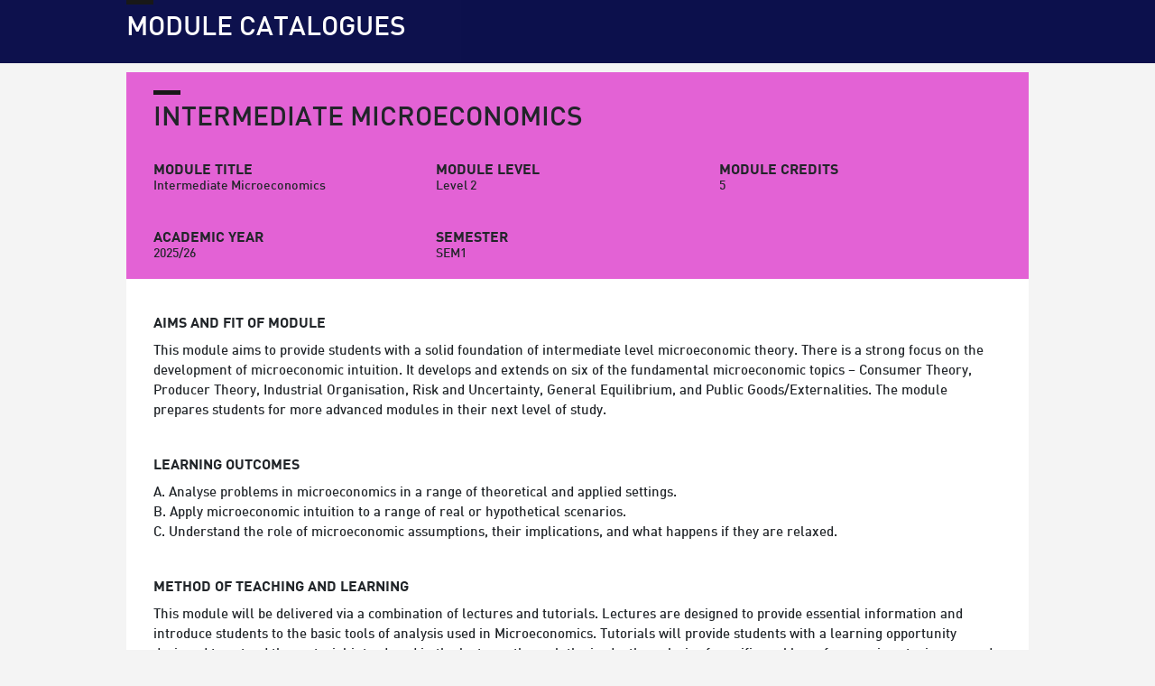

--- FILE ---
content_type: text/html; charset=UTF-8
request_url: https://modules.xjtlu.edu.cn/mod?mod_code=ECO223&psl_code=SEM1
body_size: 1876
content:
<!DOCTYPE html>
<html>
<head>
    <meta charset="utf-8">
    <title>Module Catalogues</title>
    <meta name="csrf-token" content="kMZ7wEcTvM1wlXpaOCudMcoP0owBXT0ZMEaBGswR">
    <meta name="viewport" content="width=device-width,initial-scale=1.0,maximum-scale=1,user-scalable=no">
    <link rel="shortcut icon" href="/images/oneasallico.png">
    <link href="/css/bootstrap.min.css" rel="stylesheet">
    <link href="/font-awesome/css/font-awesome.css" rel="stylesheet">
    <link rel="stylesheet" href="/xjtlu/css/style.css">
    <link href="/xjtlu/css/customer.css" rel="stylesheet">
    <style>

        body{
            background: #F4F4F4;
        }
        h2:before {
            content: '';
            background-color: #181818;
            position: absolute;
            top: 0;
            left: 0;
            width: 30px;
            height: 5px;
        }
        .course-overview {
            margin-bottom: 0px;
        }
        .col-md-4{
            padding: 20px 0;
        }
        h4{font-weight: 700}
        .course-overview1{
            margin-bottom: 0px;
            padding-top: 40px;
        }

        .course-overview .contain,.course-overview1 .contain {
            padding-right: 30px;
            padding-left: 30px;
        }
        .course-overview1 ul{
            list-style: none;
            padding: 0;
            position: relative;
            margin: 30px 0;
        }
        .course-overview1 li {
            line-height: 25px;
            margin: 0 0 10px 0;
            padding: 0 0 0 20px;
            position: relative;
        }
        .course-overview1 li:before{
            width: 10px;
            height: 10px;
            content: '';
            display: block;
            position: absolute;
            top: 7px;
            left: 2px;
            background-color: #E362D5;
        }
        table{color: #000000}
        table thead{background-color:#E362D5;color:#000 }
        table tbody{background-color:#fff;color:#000 }
        th{font-weight: 500}
        td{background-color: #F4F4F4}
        .course-overview .info {
            font-size: 14px;
        }
        .course-overview p,.course-overview1 p{
            line-height:1.5;
        }
    </style>
</head>
<body>

<header id="top"  >
    <div class="header-top" id="header-top">
        <div class="contain">
            <h2 style="color: #fff">Module Catalogues</h2>
        </div><!--//.header-actions-->
    </div><!--//.contain-->
</header><!--//#top-->
<div class="contain">

    <div class="course-overview" style="background-color: #E362D5;padding-top: 20px">
        <div class="contain">
            <h2>
                Intermediate Microeconomics
            </h2>
            <div class="row" style="margin: 0">
                <div class="col-md-4">
                    <span class="title">Module Title</span>
                    <span class="info">Intermediate Microeconomics</span>
                </div>
                <div class="col-md-4">
                    <span class="title">Module Level</span>
                    <span class="info">Level 2</span>
                </div>
                <div class="col-md-4">
                    <span class="title">Module Credits</span>
                    <span class="info">5</span>
                </div>
                <div class="col-md-4">
                    <span class="title">Academic Year</span>
                    <span class="info">2025/26</span>
                </div>
                <div class="col-md-4">
                    <span class="title">Semester</span>
                    <span class="info">SEM1</span>
                </div>
            </div>
        </div>
    </div>
    <div class="course-overview1" style="background-color: #fff;">

        <div class="contain">
            <h4>Aims and Fit of Module</h4>
            <p>This module aims to provide students with a solid foundation of intermediate level microeconomic theory. There is a strong focus on the development of microeconomic intuition. It develops and extends on six of the fundamental microeconomic topics – Consumer Theory, Producer Theory, Industrial Organisation, Risk and Uncertainty, General Equilibrium, and Public Goods/Externalities. The module prepares students for more advanced modules in their next level of study.</p>
            <h4>Learning outcomes</h4>
            <p>A.  Analyse problems in microeconomics in a range of theoretical and applied settings.<br>
B.  Apply microeconomic intuition to a range of real or hypothetical scenarios.<br>
C. Understand the role of microeconomic assumptions, their implications, and what happens if they are relaxed.<br>



</p>
            <h4>Method of teaching and learning </h4>
            <p>This module will be delivered via a combination of lectures and tutorials. Lectures are designed to provide essential information and introduce students to the basic tools of analysis used in Microeconomics. Tutorials will provide students with a learning opportunity designed to extend the material introduced in the lectures through the in-depth analysis of specific problems from various topics covered in the module.</p>

        </div>
    </div>
</div>

<script src="/js/jquery-3.5.1.min.js"></script>
</body>
</html>


--- FILE ---
content_type: text/css
request_url: https://modules.xjtlu.edu.cn/xjtlu/css/style.css
body_size: 201711
content:
@charset 'UTF-8';.expert-search-form label,.expert-search-form legend,.hidden,.invisible{visibility:hidden}.cf:after,.contain:after,.header-actions:after,.main-nav .nav-section .departments.department:after,.main-nav .nav-section .departments.why-xjtlu:after,.main-nav .nav-section .filters.department:after,.main-nav .nav-section .filters.why-xjtlu:after,.main-nav .nav-section .research.department:after,.main-nav .nav-section .research.why-xjtlu:after,.main-nav .nav-section .study-with-us.department:after,.main-nav .nav-section .study-with-us.why-xjtlu:after,.main-nav .nav-section ul:after,.mobile-nav>ul>li:after,.nav-additional ul:after,.read-more,.social-links:after{clear:both}.read-more:hover,a,a:hover,noscript p{color:#181818}@font-face{font-family:FFDIN;font-weight:700;font-style:normal;src:url(../fonts/din-pro/2FCBB3_0_0.eot);src:url(../fonts/din-pro/2FCBB3_0_0.eot?#iefix) format('embedded-opentype'),url(../fonts/din-pro/2FCBB3_0_0.woff2) format('woff2'),url(../fonts/din-pro/2FCBB3_0_0.woff) format('woff'),url(../fonts/din-pro/2FCBB3_0_0.ttf) format('truetype'),url(../fonts/din-pro/2FCBB3_0_0.svg#wf) format('svg')}@font-face{font-family:FFDIN;font-weight:400;font-style:normal;src:url(../fonts/din-pro/2FCBB3_1_0.eot);src:url(../fonts/din-pro/2FCBB3_1_0.eot?#iefix) format('embedded-opentype'),url(../fonts/din-pro/2FCBB3_1_0.woff2) format('woff2'),url(../fonts/din-pro/2FCBB3_1_0.woff) format('woff'),url(../fonts/din-pro/2FCBB3_1_0.ttf) format('truetype'),url(../fonts/din-pro/2FCBB3_1_0.svg#wf) format('svg')}@font-face{font-family:'Open Sans';font-weight:400;font-style:normal;src:url(../fonts/open-sans/opensans-light-webfont.eot);src:url(../fonts/open-sans/opensans-light-webfont.eot?#iefix) format('embedded-opentype'),url(../fonts/open-sans/opensans-light-webfont.woff2) format('woff2'),url(../fonts/open-sans/opensans-light-webfont.woff) format('woff'),url(../fonts/open-sans/opensans-light-webfont.ttf) format('truetype'),url(../fonts/open-sans/opensans-light-webfont.svg#open_sanslight) format('svg')}@font-face{font-family:'Open Sans';font-weight:400;font-style:italic;src:url(../fonts/open-sans/opensans-lightitalic-webfont.eot);src:url(../fonts/open-sans/opensans-lightitalic-webfont.eot?#iefix) format('embedded-opentype'),url(../fonts/open-sans/opensans-lightitalic-webfont.woff2) format('woff2'),url(../fonts/open-sans/opensans-lightitalic-webfont.woff) format('woff'),url(../fonts/open-sans/opensans-lightitalic-webfont.ttf) format('truetype'),url(../fonts/open-sans/opensans-lightitalic-webfont.svg#open_sanslight_italic) format('svg')}@font-face{font-family:'Open Sans';font-weight:700;font-style:normal;src:url(../fonts/open-sans/opensans-semibold-webfont.eot);src:url(../fonts/open-sans/opensans-semibold-webfont.eot?#iefix) format('embedded-opentype'),url(../fonts/open-sans/opensans-semibold-webfont.woff2) format('woff2'),url(../fonts/open-sans/opensans-semibold-webfont.woff) format('woff'),url(../fonts/open-sans/opensans-semibold-webfont.ttf) format('truetype'),url(../fonts/open-sans/opensans-semibold-webfont.svg#open_sanssemibold) format('svg')}@font-face{font-family:'Open Sans';font-weight:700;font-style:italic;src:url(../fonts/open-sans/opensans-semibolditalic-webfont.eot);src:url(../fonts/open-sans/opensans-semibolditalic-webfont.eot?#iefix) format('embedded-opentype'),url(../fonts/open-sans/opensans-semibolditalic-webfont.woff2) format('woff2'),url(../fonts/open-sans/opensans-semibolditalic-webfont.woff) format('woff'),url(../fonts/open-sans/opensans-semibolditalic-webfont.ttf) format('truetype'),url(../fonts/open-sans/opensans-semibolditalic-webfont.svg#open_sanssemibold_italic) format('svg')}@font-face{font-family:Lora;font-weight:700;font-style:normal;src:url(../fonts/lora/lora-bold-webfont.eot);src:url(../fonts/lora/lora-bold-webfont.eot?#iefix) format('embedded-opentype'),url(../fonts/lora/lora-bold-webfont.woff2) format('woff2'),url(../fonts/lora/lora-bold-webfont.woff) format('woff'),url(../fonts/lora/lora-bold-webfont.ttf) format('truetype'),url(../fonts/lora/lora-bold-webfont.svg#lorabold) format('svg')}@font-face{font-family:Lora;font-weight:700;font-style:italic;src:url(../fonts/lora/lora-bolditalic-webfont.eot);src:url(../fonts/lora/lora-bolditalic-webfont.eot?#iefix) format('embedded-opentype'),url(../fonts/lora/lora-bolditalic-webfont.woff2) format('woff2'),url(../fonts/lora/lora-bolditalic-webfont.woff) format('woff'),url(../fonts/lora/lora-bolditalic-webfont.ttf) format('truetype'),url(../fonts/lora/lora-bolditalic-webfont.svg#lorabold_italic) format('svg')}@font-face{font-family:Lora;font-weight:400;font-style:italic;src:url(../fonts/lora/lora-italic-webfont.eot);src:url(../fonts/lora/lora-italic-webfont.eot?#iefix) format('embedded-opentype'),url(../fonts/lora/lora-italic-webfont.woff2) format('woff2'),url(../fonts/lora/lora-italic-webfont.woff) format('woff'),url(../fonts/lora/lora-italic-webfont.ttf) format('truetype'),url(../fonts/lora/lora-italic-webfont.svg#loraitalic) format('svg')}@font-face{font-family:Lora;font-weight:400;font-style:normal;src:url(../fonts/lora/lora-regular-webfont.eot);src:url(../fonts/lora/lora-regular-webfont.eot?#iefix) format('embedded-opentype'),url(../fonts/lora/lora-regular-webfont.woff2) format('woff2'),url(../fonts/lora/lora-regular-webfont.woff) format('woff'),url(../fonts/lora/lora-regular-webfont.ttf) format('truetype'),url(../fonts/lora/lora-regular-webfont.svg#loraregular) format('svg')}.hidden{display:none!important}.visuallyhidden{position:absolute;overflow:hidden;clip:rect(0 0 0 0);width:1px;height:1px;margin:-1px;padding:0;border:0}.visuallyhidden.focusable:active,.visuallyhidden.focusable:focus{position:static;overflow:visible;clip:auto;width:auto;height:auto;margin:0}.cf:after,.cf:before{display:table;content:' '}abbr,address,article,aside,audio,b,blockquote,body,canvas,caption,cite,code,dd,del,details,dfn,div,dl,dt,em,fieldset,figcaption,figure,footer,form,h1,h2,h3,h4,h5,h6,header,hgroup,hr,html,i,iframe,img,ins,kbd,label,legend,li,main,mark,menu,nav,object,ol,p,pre,q,samp,section,small,span,strong,sub,summary,sup,table,tbody,td,tfoot,th,thead,time,tr,ul,var,video{font:inherit;font-size:100%;margin:0;padding:0;vertical-align:baseline;border:none}td,textarea{vertical-align:top}article,aside,details,figcaption,figure,footer,header,hgroup,main,menu,nav,section{display:block}audio,canvas,video{display:inline-block}audio:not([controls]){display:none;height:0}[hidden],template{display:none}html{font-family:sans-serif;-ms-text-size-adjust:100%;-webkit-text-size-adjust:100%}body,figure{margin:0}blockquote,q{quotes:none}q{quotes:'\201C' '\201D' '\2018' '\2019'}blockquote:after,blockquote:before,q:after,q:before{content:'';content:none}del{text-decoration:line-through}abbr[title],dfn[title]{cursor:help;border-bottom:1px dotted}dfn{font-style:italic}hr{display:block;box-sizing:content-box;height:0;border-top:1px solid #ccc}pre{white-space:pre-wrap;font-size: 1em;overflow:visible;}small{font-size:80%}b,strong,th{font-weight:700}sub,sup{font-size:75%;line-height:0;position:relative;vertical-align:baseline}sup{top:-.5em}sub{bottom:-.25em}fieldset{margin:0;padding:10px;border:1px solid silver}legend{padding:0;border:0}button,input,select,textarea{font-family:inherit;font-size:100%;margin:0}button,input{line-height:normal}button,select{text-transform:none}button,html input[type=button],input[type=reset],input[type=submit]{cursor:pointer;-webkit-appearance:button}button[disabled],html input[disabled]{cursor:default}.vbox-close,.vbox-next,.vbox-num,.vbox-prev{cursor:pointer;overflow:hidden}input[type=checkbox],input[type=radio]{box-sizing:border-box;padding:0}input[type=search]{box-sizing:content-box;-webkit-appearance:textfield}input[type=search]::-webkit-search-cancel-button,input[type=search]::-webkit-search-decoration{-webkit-appearance:none}button::-moz-focus-inner,input::-moz-focus-inner{padding:0;border:0}textarea{overflow:auto}table{border-spacing:0;border-collapse:collapse}img{-ms-interpolation-mode:bicubic;border:0}svg:not(:root){overflow:hidden}*,:after,:before{box-sizing:border-box}@font-face{font-family:FontAwesome;font-weight:400;font-style:normal;src:url(../fonts/font-awesome/fontawesome-webfont.eot?v=4.4.0);src:url(../fonts/font-awesome/fontawesome-webfont.eot?#iefix&v=4.4.0) format('embedded-opentype'),url(../fonts/font-awesome/fontawesome-webfont.woff2?v=4.4.0) format('woff2'),url(../fonts/font-awesome/fontawesome-webfont.woff?v=4.4.0) format('woff'),url(../fonts/font-awesome/fontawesome-webfont.ttf?v=4.4.0) format('truetype')}.fa-glass:before{content:''}.fa-music:before{content:''}.fa-search:before{content:''}.fa-envelope-o:before{content:''}.fa-heart:before{content:''}.fa-star:before{content:''}.fa-star-o:before{content:''}.fa-user:before{content:''}.fa-film:before{content:''}.fa-th-large:before{content:''}.fa-th:before{content:''}.fa-th-list:before{content:''}.fa-check:before{content:''}.fa-close:before,.fa-remove:before,.fa-times:before{content:''}.fa-search-plus:before{content:''}.fa-search-minus:before{content:''}.fa-power-off:before{content:''}.fa-signal:before{content:''}.fa-cog:before,.fa-gear:before{content:''}.fa-trash-o:before{content:''}.fa-home:before{content:''}.fa-file-o:before{content:''}.fa-clock-o:before{content:''}.fa-road:before{content:''}.fa-download:before{content:''}.fa-arrow-circle-o-down:before{content:''}.fa-arrow-circle-o-up:before{content:''}.fa-inbox:before{content:''}.fa-play-circle-o:before{content:''}.fa-repeat:before,.fa-rotate-right:before{content:''}.fa-refresh:before{content:''}.fa-list-alt:before{content:''}.fa-lock:before{content:''}.fa-flag:before{content:''}.fa-headphones:before{content:''}.fa-volume-off:before{content:''}.fa-volume-down:before{content:''}.fa-volume-up:before{content:''}.fa-qrcode:before{content:''}.fa-barcode:before{content:''}.fa-tag:before{content:''}.fa-tags:before{content:''}.fa-book:before{content:''}.fa-bookmark:before{content:''}.fa-print:before{content:''}.fa-camera:before{content:''}.fa-font:before{content:''}.fa-bold:before{content:''}.fa-italic:before{content:''}.fa-text-height:before{content:''}.fa-text-width:before{content:''}.fa-align-left:before{content:''}.fa-align-center:before{content:''}.fa-align-right:before{content:''}.fa-align-justify:before{content:''}.fa-list:before{content:''}.fa-dedent:before,.fa-outdent:before{content:''}.fa-indent:before{content:''}.fa-video-camera:before{content:''}.fa-image:before,.fa-photo:before,.fa-picture-o:before{content:''}.fa-pencil:before{content:''}.fa-map-marker:before{content:''}.fa-adjust:before{content:''}.fa-tint:before{content:''}.fa-edit:before,.fa-pencil-square-o:before{content:''}.fa-share-square-o:before{content:''}.fa-check-square-o:before{content:''}.fa-arrows:before{content:''}.fa-step-backward:before{content:''}.fa-fast-backward:before{content:''}.fa-backward:before{content:''}.fa-play:before{content:''}.fa-pause:before{content:''}.fa-stop:before{content:''}.fa-forward:before{content:''}.fa-fast-forward:before{content:''}.fa-step-forward:before{content:''}.fa-eject:before{content:''}.fa-chevron-left:before{content:''}.fa-chevron-right:before{content:''}.fa-plus-circle:before{content:''}.fa-minus-circle:before{content:''}.fa-times-circle:before{content:''}.fa-check-circle:before{content:''}.fa-question-circle:before{content:''}.fa-info-circle:before{content:''}.fa-crosshairs:before{content:''}.fa-times-circle-o:before{content:''}.fa-check-circle-o:before{content:''}.fa-ban:before{content:''}.fa-arrow-left:before{content:''}.fa-arrow-right:before{content:''}.fa-arrow-up:before{content:''}.fa-arrow-down:before{content:''}.fa-mail-forward:before,.fa-share:before{content:''}.fa-expand:before{content:''}.fa-compress:before{content:''}.fa-plus:before{content:''}.fa-minus:before{content:''}.fa-asterisk:before{content:''}.fa-exclamation-circle:before{content:''}.fa-gift:before{content:''}.fa-leaf:before{content:''}.fa-fire:before{content:''}.fa-eye:before{content:''}.fa-eye-slash:before{content:''}.fa-exclamation-triangle:before,.fa-warning:before{content:''}.fa-plane:before{content:''}.fa-calendar:before{content:''}.fa-random:before{content:''}.fa-comment:before{content:''}.fa-magnet:before{content:''}.fa-chevron-up:before{content:''}.fa-chevron-down:before{content:''}.fa-retweet:before{content:''}.fa-shopping-cart:before{content:''}.fa-folder:before{content:''}.fa-folder-open:before{content:''}.fa-arrows-v:before{content:''}.fa-arrows-h:before{content:''}.fa-bar-chart-o:before,.fa-bar-chart:before{content:''}.fa-twitter-square:before{content:''}.fa-facebook-square:before{content:''}.fa-camera-retro:before{content:''}.fa-key:before{content:''}.fa-cogs:before,.fa-gears:before{content:''}.fa-comments:before{content:''}.fa-thumbs-o-up:before{content:''}.fa-thumbs-o-down:before{content:''}.fa-star-half:before{content:''}.fa-heart-o:before{content:''}.fa-sign-out:before{content:''}.fa-linkedin-square:before{content:''}.fa-thumb-tack:before{content:''}.fa-external-link:before{content:''}.fa-sign-in:before{content:''}.fa-trophy:before{content:''}.fa-github-square:before{content:''}.fa-upload:before{content:''}.fa-lemon-o:before{content:''}.fa-phone:before{content:''}.fa-square-o:before{content:''}.fa-bookmark-o:before{content:''}.fa-phone-square:before{content:''}.fa-twitter:before{content:''}.fa-facebook-f:before,.fa-facebook:before{content:''}.fa-github:before{content:''}.fa-unlock:before{content:''}.fa-credit-card:before{content:''}.fa-feed:before,.fa-rss:before{content:''}.fa-hdd-o:before{content:''}.fa-bullhorn:before{content:''}.fa-bell:before{content:''}.fa-certificate:before{content:''}.fa-hand-o-right:before{content:''}.fa-hand-o-left:before{content:''}.fa-hand-o-up:before{content:''}.fa-hand-o-down:before{content:''}.fa-arrow-circle-left:before{content:''}.fa-arrow-circle-right:before{content:''}.fa-arrow-circle-up:before{content:''}.fa-arrow-circle-down:before{content:''}.fa-globe:before{content:''}.fa-wrench:before{content:''}.fa-tasks:before{content:''}.fa-filter:before{content:''}.fa-briefcase:before{content:''}.fa-arrows-alt:before{content:''}.fa-group:before,.fa-users:before{content:''}.fa-chain:before,.fa-link:before{content:''}.fa-cloud:before{content:''}.fa-flask:before{content:''}.fa-cut:before,.fa-scissors:before{content:''}.fa-copy:before,.fa-files-o:before{content:''}.fa-paperclip:before{content:''}.fa-floppy-o:before,.fa-save:before{content:''}.fa-square:before{content:''}.fa-bars:before,.fa-navicon:before,.fa-reorder:before{content:''}.fa-list-ul:before{content:''}.fa-list-ol:before{content:''}.fa-strikethrough:before{content:''}.fa-underline:before{content:''}.fa-table:before{content:''}.fa-magic:before{content:''}.fa-truck:before{content:''}.fa-pinterest:before{content:''}.fa-pinterest-square:before{content:''}.fa-google-plus-square:before{content:''}.fa-google-plus:before{content:''}.fa-money:before{content:''}.fa-caret-down:before{content:''}.fa-caret-up:before{content:''}.fa-caret-left:before{content:''}.fa-caret-right:before{content:''}.fa-columns:before{content:''}.fa-sort:before,.fa-unsorted:before{content:''}.fa-sort-desc:before,.fa-sort-down:before{content:''}.fa-sort-asc:before,.fa-sort-up:before{content:''}.fa-envelope:before{content:''}.fa-linkedin:before{content:''}.fa-rotate-left:before,.fa-undo:before{content:''}.fa-gavel:before,.fa-legal:before{content:''}.fa-dashboard:before,.fa-tachometer:before{content:''}.fa-comment-o:before{content:''}.fa-comments-o:before{content:''}.fa-bolt:before,.fa-flash:before{content:''}.fa-sitemap:before{content:''}.fa-umbrella:before{content:''}.fa-clipboard:before,.fa-paste:before{content:''}.fa-lightbulb-o:before{content:''}.fa-exchange:before{content:''}.fa-cloud-download:before{content:''}.fa-cloud-upload:before{content:''}.fa-user-md:before{content:''}.fa-stethoscope:before{content:''}.fa-suitcase:before{content:''}.fa-bell-o:before{content:''}.fa-coffee:before{content:''}.fa-cutlery:before{content:''}.fa-file-text-o:before{content:''}.fa-building-o:before{content:''}.fa-hospital-o:before{content:''}.fa-ambulance:before{content:''}.fa-medkit:before{content:''}.fa-fighter-jet:before{content:''}.fa-beer:before{content:''}.fa-h-square:before{content:''}.fa-plus-square:before{content:''}.fa-angle-double-left:before{content:''}.fa-angle-double-right:before{content:''}.fa-angle-double-up:before{content:''}.fa-angle-double-down:before{content:''}.fa-angle-left:before{content:''}.fa-angle-right:before{content:''}.fa-angle-up:before{content:''}.fa-angle-down:before{content:''}.fa-desktop:before{content:''}.fa-laptop:before{content:''}.fa-tablet:before{content:''}.fa-mobile-phone:before,.fa-mobile:before{content:''}.fa-circle-o:before{content:''}.fa-quote-left:before{content:''}.fa-quote-right:before{content:''}.fa-spinner:before{content:''}.fa-circle:before{content:''}.fa-mail-reply:before,.fa-reply:before{content:''}.fa-github-alt:before{content:''}.fa-folder-o:before{content:''}.fa-folder-open-o:before{content:''}.fa-smile-o:before{content:''}.fa-frown-o:before{content:''}.fa-meh-o:before{content:''}.fa-gamepad:before{content:''}.fa-keyboard-o:before{content:''}.fa-flag-o:before{content:''}.fa-flag-checkered:before{content:''}.fa-terminal:before{content:''}.fa-code:before{content:''}.fa-mail-reply-all:before,.fa-reply-all:before{content:''}.fa-star-half-empty:before,.fa-star-half-full:before,.fa-star-half-o:before{content:''}.fa-location-arrow:before{content:''}.fa-crop:before{content:''}.fa-code-fork:before{content:''}.fa-chain-broken:before,.fa-unlink:before{content:''}.fa-question:before{content:''}.fa-info:before{content:''}.fa-exclamation:before{content:''}.fa-superscript:before{content:''}.fa-subscript:before{content:''}.fa-eraser:before{content:''}.fa-puzzle-piece:before{content:''}.fa-microphone:before{content:''}.fa-microphone-slash:before{content:''}.fa-shield:before{content:''}.fa-calendar-o:before{content:''}.fa-fire-extinguisher:before{content:''}.fa-rocket:before{content:''}.fa-maxcdn:before{content:''}.fa-chevron-circle-left:before{content:''}.fa-chevron-circle-right:before{content:''}.fa-chevron-circle-up:before{content:''}.fa-chevron-circle-down:before{content:''}.fa-html5:before{content:''}.fa-css3:before{content:''}.fa-anchor:before{content:''}.fa-unlock-alt:before{content:''}.fa-bullseye:before{content:''}.fa-ellipsis-h:before{content:''}.fa-ellipsis-v:before{content:''}.fa-rss-square:before{content:''}.fa-play-circle:before{content:''}.fa-ticket:before{content:''}.fa-minus-square:before{content:''}.fa-minus-square-o:before{content:''}.fa-level-up:before{content:''}.fa-level-down:before{content:''}.fa-check-square:before{content:''}.fa-pencil-square:before{content:''}.fa-external-link-square:before{content:''}.fa-share-square:before{content:''}.fa-compass:before{content:''}.fa-caret-square-o-down:before,.fa-toggle-down:before{content:''}.fa-caret-square-o-up:before,.fa-toggle-up:before{content:''}.fa-caret-square-o-right:before,.fa-toggle-right:before{content:''}.fa-eur:before,.fa-euro:before{content:''}.fa-gbp:before{content:''}.fa-dollar:before,.fa-usd:before{content:''}.fa-inr:before,.fa-rupee:before{content:''}.fa-cny:before,.fa-jpy:before,.fa-rmb:before,.fa-yen:before{content:''}.fa-rouble:before,.fa-rub:before,.fa-ruble:before{content:''}.fa-krw:before,.fa-won:before{content:''}.fa-bitcoin:before,.fa-btc:before{content:''}.fa-file:before{content:''}.fa-file-text:before{content:''}.fa-sort-alpha-asc:before{content:''}.fa-sort-alpha-desc:before{content:''}.fa-sort-amount-asc:before{content:''}.fa-sort-amount-desc:before{content:''}.fa-sort-numeric-asc:before{content:''}.fa-sort-numeric-desc:before{content:''}.fa-thumbs-up:before{content:''}.fa-thumbs-down:before{content:''}.fa-youtube-square:before{content:''}.fa-youtube:before{content:''}.fa-xing:before{content:''}.fa-xing-square:before{content:''}.fa-youtube-play:before{content:''}.fa-dropbox:before{content:''}.fa-stack-overflow:before{content:''}.fa-instagram:before{content:''}.fa-flickr:before{content:''}.fa-adn:before{content:''}.fa-bitbucket:before{content:''}.fa-bitbucket-square:before{content:''}.fa-tumblr:before{content:''}.fa-tumblr-square:before{content:''}.fa-long-arrow-down:before{content:''}.fa-long-arrow-up:before{content:''}.fa-long-arrow-left:before{content:''}.fa-long-arrow-right:before{content:''}.fa-apple:before{content:''}.fa-windows:before{content:''}.fa-android:before{content:''}.fa-linux:before{content:''}.fa-dribbble:before{content:''}.fa-skype:before{content:''}.fa-foursquare:before{content:''}.fa-trello:before{content:''}.fa-female:before{content:''}.fa-male:before{content:''}.fa-gittip:before,.fa-gratipay:before{content:''}.fa-sun-o:before{content:''}.fa-moon-o:before{content:''}.fa-archive:before{content:''}.fa-bug:before{content:''}.fa-vk:before{content:''}.fa-weibo:before{content:''}.fa-renren:before{content:''}.fa-pagelines:before{content:''}.fa-stack-exchange:before{content:''}.fa-arrow-circle-o-right:before{content:''}.fa-arrow-circle-o-left:before{content:''}.fa-caret-square-o-left:before,.fa-toggle-left:before{content:''}.fa-dot-circle-o:before{content:''}.fa-wheelchair:before{content:''}.fa-vimeo-square:before{content:''}.fa-try:before,.fa-turkish-lira:before{content:''}.fa-plus-square-o:before{content:''}.fa-space-shuttle:before{content:''}.fa-slack:before{content:''}.fa-envelope-square:before{content:''}.fa-wordpress:before{content:''}.fa-openid:before{content:''}.fa-bank:before,.fa-institution:before,.fa-university:before{content:''}.fa-graduation-cap:before,.fa-mortar-board:before{content:''}.fa-yahoo:before{content:''}.fa-google:before{content:''}.fa-reddit:before{content:''}.fa-reddit-square:before{content:''}.fa-stumbleupon-circle:before{content:''}.fa-stumbleupon:before{content:''}.fa-delicious:before{content:''}.fa-digg:before{content:''}.fa-pied-piper:before{content:''}.fa-pied-piper-alt:before{content:''}.fa-drupal:before{content:''}.fa-joomla:before{content:''}.fa-language:before{content:''}.fa-fax:before{content:''}.fa-building:before{content:''}.fa-child:before{content:''}.fa-paw:before{content:''}.fa-spoon:before{content:''}.fa-cube:before{content:''}.fa-cubes:before{content:''}.fa-behance:before{content:''}.fa-behance-square:before{content:''}.fa-steam:before{content:''}.fa-steam-square:before{content:''}.fa-recycle:before{content:''}.fa-automobile:before,.fa-car:before{content:''}.fa-cab:before,.fa-taxi:before{content:''}.fa-tree:before{content:''}.fa-spotify:before{content:''}.fa-deviantart:before{content:''}.fa-soundcloud:before{content:''}.fa-database:before{content:''}.fa-file-pdf-o:before{content:''}.fa-file-word-o:before{content:''}.fa-file-excel-o:before{content:''}.fa-file-powerpoint-o:before{content:''}.fa-file-image-o:before,.fa-file-photo-o:before,.fa-file-picture-o:before{content:''}.fa-file-archive-o:before,.fa-file-zip-o:before{content:''}.fa-file-audio-o:before,.fa-file-sound-o:before{content:''}.fa-file-movie-o:before,.fa-file-video-o:before{content:''}.fa-file-code-o:before{content:''}.fa-vine:before{content:''}.fa-codepen:before{content:''}.fa-jsfiddle:before{content:''}.fa-life-bouy:before,.fa-life-buoy:before,.fa-life-ring:before,.fa-life-saver:before,.fa-support:before{content:''}.fa-circle-o-notch:before{content:''}.fa-ra:before,.fa-rebel:before{content:''}.fa-empire:before,.fa-ge:before{content:''}.fa-git-square:before{content:''}.fa-git:before{content:''}.fa-hacker-news:before,.fa-y-combinator-square:before,.fa-yc-square:before{content:''}.fa-tencent-weibo:before{content:''}.fa-qq:before{content:''}.fa-wechat:before,.fa-weixin:before{content:''}.fa-paper-plane:before,.fa-send:before{content:''}.fa-paper-plane-o:before,.fa-send-o:before{content:''}.fa-history:before{content:''}.fa-circle-thin:before{content:''}.fa-header:before{content:''}.fa-paragraph:before{content:''}.fa-sliders:before{content:''}.fa-share-alt:before{content:''}.fa-share-alt-square:before{content:''}.fa-bomb:before{content:''}.fa-futbol-o:before,.fa-soccer-ball-o:before{content:''}.fa-tty:before{content:''}.fa-binoculars:before{content:''}.fa-plug:before{content:''}.fa-slideshare:before{content:''}.fa-twitch:before{content:''}.fa-yelp:before{content:''}.fa-newspaper-o:before{content:''}.fa-wifi:before{content:''}.fa-calculator:before{content:''}.fa-paypal:before{content:''}.fa-google-wallet:before{content:''}.fa-cc-visa:before{content:''}.fa-cc-mastercard:before{content:''}.fa-cc-discover:before{content:''}.fa-cc-amex:before{content:''}.fa-cc-paypal:before{content:''}.fa-cc-stripe:before{content:''}.fa-bell-slash:before{content:''}.fa-bell-slash-o:before{content:''}.fa-trash:before{content:''}.fa-copyright:before{content:''}.fa-at:before{content:''}.fa-eyedropper:before{content:''}.fa-paint-brush:before{content:''}.fa-birthday-cake:before{content:''}.fa-area-chart:before{content:''}.fa-pie-chart:before{content:''}.fa-line-chart:before{content:''}.fa-lastfm:before{content:''}.fa-lastfm-square:before{content:''}.fa-toggle-off:before{content:''}.fa-toggle-on:before{content:''}.fa-bicycle:before{content:''}.fa-bus:before{content:''}.fa-ioxhost:before{content:''}.fa-angellist:before{content:''}.fa-cc:before{content:''}.fa-ils:before,.fa-shekel:before,.fa-sheqel:before{content:''}.fa-meanpath:before{content:''}.fa-buysellads:before{content:''}.fa-connectdevelop:before{content:''}.fa-dashcube:before{content:''}.fa-forumbee:before{content:''}.fa-leanpub:before{content:''}.fa-sellsy:before{content:''}.fa-shirtsinbulk:before{content:''}.fa-simplybuilt:before{content:''}.fa-skyatlas:before{content:''}.fa-cart-plus:before{content:''}.fa-cart-arrow-down:before{content:''}.fa-diamond:before{content:''}.fa-ship:before{content:''}.fa-user-secret:before{content:''}.fa-motorcycle:before{content:''}.fa-street-view:before{content:''}.fa-heartbeat:before{content:''}.fa-venus:before{content:''}.fa-mars:before{content:''}.fa-mercury:before{content:''}.fa-intersex:before,.fa-transgender:before{content:''}.fa-transgender-alt:before{content:''}.fa-venus-double:before{content:''}.fa-mars-double:before{content:''}.fa-venus-mars:before{content:''}.fa-mars-stroke:before{content:''}.fa-mars-stroke-v:before{content:''}.fa-mars-stroke-h:before{content:''}.fa-neuter:before{content:''}.fa-genderless:before{content:''}.fa-facebook-official:before{content:''}.fa-pinterest-p:before{content:''}.fa-whatsapp:before{content:''}.fa-server:before{content:''}.fa-user-plus:before{content:''}.fa-user-times:before{content:''}.fa-bed:before,.fa-hotel:before{content:''}.fa-viacoin:before{content:''}.fa-train:before{content:''}.fa-subway:before{content:''}.fa-medium:before{content:''}.fa-y-combinator:before,.fa-yc:before{content:''}.fa-optin-monster:before{content:''}.fa-opencart:before{content:''}.fa-expeditedssl:before{content:''}.fa-battery-4:before,.fa-battery-full:before{content:''}.fa-battery-3:before,.fa-battery-three-quarters:before{content:''}.fa-battery-2:before,.fa-battery-half:before{content:''}.fa-battery-1:before,.fa-battery-quarter:before{content:''}.fa-battery-0:before,.fa-battery-empty:before{content:''}.fa-mouse-pointer:before{content:''}.fa-i-cursor:before{content:''}.fa-object-group:before{content:''}.fa-object-ungroup:before{content:''}.fa-sticky-note:before{content:''}.fa-sticky-note-o:before{content:''}.fa-cc-jcb:before{content:''}.fa-cc-diners-club:before{content:''}.fa-clone:before{content:''}.fa-balance-scale:before{content:''}.fa-hourglass-o:before{content:''}.fa-hourglass-1:before,.fa-hourglass-start:before{content:''}.fa-hourglass-2:before,.fa-hourglass-half:before{content:''}.fa-hourglass-3:before,.fa-hourglass-end:before{content:''}.fa-hourglass:before{content:''}.fa-hand-grab-o:before,.fa-hand-rock-o:before{content:''}.fa-hand-paper-o:before,.fa-hand-stop-o:before{content:''}.fa-hand-scissors-o:before{content:''}.fa-hand-lizard-o:before{content:''}.fa-hand-spock-o:before{content:''}.fa-hand-pointer-o:before{content:''}.fa-hand-peace-o:before{content:''}.fa-trademark:before{content:''}.fa-registered:before{content:''}.fa-creative-commons:before{content:''}.fa-gg:before{content:''}.fa-gg-circle:before{content:''}.fa-tripadvisor:before{content:''}.fa-odnoklassniki:before{content:''}.fa-odnoklassniki-square:before{content:''}.fa-get-pocket:before{content:''}.fa-wikipedia-w:before{content:''}.fa-safari:before{content:''}.fa-chrome:before{content:''}.fa-firefox:before{content:''}.fa-opera:before{content:''}.fa-internet-explorer:before{content:''}.fa-television:before,.fa-tv:before{content:''}.fa-contao:before{content:''}.fa-500px:before{content:''}.fa-amazon:before{content:''}.fa-calendar-plus-o:before{content:''}.fa-calendar-minus-o:before{content:''}.fa-calendar-times-o:before{content:''}.fa-calendar-check-o:before{content:''}.fa-industry:before{content:''}.fa-map-pin:before{content:''}.fa-map-signs:before{content:''}.fa-map-o:before{content:''}.fa-map:before{content:''}.fa-commenting:before{content:''}.fa-commenting-o:before{content:''}.fa-houzz:before{content:''}.fa-vimeo:before{content:''}.fa-black-tie:before{content:''}.fa-fonticons:before{content:''}.vbox-overlay *,.vbox-overlay :after,.vbox-overlay :before{box-sizing:border-box;-webkit-backface-visibility:hidden}.vbox-overlay{position:fixed;z-index:9999;top:0;bottom:0;left:0;overflow-x:hidden;overflow-y:auto;width:100%;height:auto;opacity:0;background:#fdfdfd;background:rgba(0,0,0,.85)}.vbox-preloader{position:fixed;top:50%;left:50%;overflow:hidden;width:32px;height:32px;margin-top:-16px;margin-left:-16px;animation:playload 1.4s steps(18) infinite;text-indent:-100px;background-image:url(../img/venobox/preload-circle.png)}@keyframes playload{from{background-position:0}to{background-position:-576px}}.vbox-close{position:fixed;top:0;right:0;display:block;width:40px;height:40px;transition:.25s background-color ease;white-space:nowrap;text-indent:120%;background-color:#fff200}.vbox-close:before{font-family:FontAwesome;font-size:24px;position:absolute;top:50%;left:50%;display:block;content:'\f00D';transition:.25s color ease;-ms-transform:translate(-50%,-50%);transform:translate(-50%,-50%);text-indent:0;color:#181818}.vbox-close:hover{background-color:#181818}.vbox-close:hover:before{color:#fff}.vbox-next,.vbox-prev{position:fixed;top:50%;box-sizing:content-box;width:30px;height:170px;margin-top:-85px;text-indent:-100px;color:#fff;border:solid transparent}.vbox-prev{left:0;border-width:0 30px 0 10px;background:url(../img/venobox/prev.gif) center center no-repeat}.vbox-next{right:0;border-width:0 10px 0 30px;background:url(../img/venobox/next.gif) center center no-repeat}.vbox-num,.vbox-title{position:fixed;height:40px;color:#fff;background:#161617;left:0}.vbox-title{display:none;float:left;width:100%;text-align:center}.vbox-num{font-size:12px;line-height:28px;top:-1px;display:block;display:none;padding:6px 10px}.vbox-inline{overflow:auto;width:420px;height:315px;margin:0 auto;padding:10px;text-align:left;background:#fff}.vbox-content,.vbox-open{overflow:hidden}.venoframe{width:960px;height:720px;border:none}@media (max-width:992px){.venoframe{width:640px;height:480px}}@media (max-width:767px){.venoframe{width:420px;height:315px}}@media (max-width:460px){.vbox-inline,.venoframe{width:100%}.venoframe{height:260px}}.vbox-container{position:relative;width:100%;max-width:1200px;margin:0 auto;padding:0 15px;background:#000}.vbox-content{position:relative;float:left;width:100%;text-align:center}.vbox-container img{max-width:100%;height:auto}body{font-family:'Open Sans','Helvetica Neue',helvetica,arial,verdana,'Hiragino Sans GB','冬青黑体简体中文','Microsoft YaHei','微软雅黑',STXihei,'华文黑体',SimSun,'中易宋体',sans-serif;font-size:15px;font-weight:400;line-height:1.2;background-color:#fff}.header-actions .lang-switch a,.read-more,.site-search input,h1,h2,h3,h4,h5,h6{font-family:FFDIN,'DIN Pro','Helvetica Neue',helvetica,arial,verdana,'Hiragino Sans GB','冬青黑体简体中文','Microsoft YaHei','微软雅黑',STXihei,'华文黑体',SimSun,'中易宋体',sans-serif}body.zh h1,body.zh h2,body.zh h3,body.zh h4,body.zh h5,body.zh h6{font-weight:700}p{line-height:140%;margin-bottom:20px}.zh p{line-height:153.33333%}h1,h2,h3,h4,h5,h6{font-weight:400;line-height:1.2;position:relative;margin-top:40px;margin-bottom:10px;text-transform:uppercase}h1,h1:first-of-type,h2:first-of-type,h3:first-of-type,h4+h5,h4:first-of-type,h5+h6,h5:first-of-type,h6:first-of-type,ol:first-of-type,ul:first-of-type{margin-top:0}h1{font-size:40px;padding-top:18px}h2{font-size:30px;padding-top:13px}h3{font-size:20px;margin-bottom:10px}h4{font-size:16px}h5{font-size:18px}h1:before,h2:before{position:absolute;top:0;left:0;width:30px;height:5px;content:'';background-color:#181818}.contain,.read-more,.read-more>span{position:relative}p+h2,p+h2:first-of-type{margin-top:40px}h2+h3{margin-top:10px}h3+h4{margin-top:5px}@media (min-width:48em) and (max-width:63.99em){h1,h2,h3,h4,h5{line-height:1.1}body{font-size:15px}h1{font-size:24px;padding-top:12px}h2{font-size:20px;padding-top:10px}h3{font-size:16px}h4{font-size:14px}h5{font-size:12px}h1:before{width:22px;height:4px}h2:before{width:18px;height:3px}}@media (max-width:47.99em){h1,h2,h3,h4,h5{line-height:1.1}body{font-size:13px}h1{font-size:18px;padding-top:6px}h2{font-size:16px;padding-top:5px}h3{font-size:14px}h4{font-size:13px}h5{font-size:12px}h1:before{width:12px;height:3px}h2:before{width:10px;height:2px}}a{text-decoration:underline}.back-to,.back-to:focus,.back-to:hover,.copyrights a,.header-actions .lang-switch a,.main-nav .nav-top-level a,.mobile-nav a,.mobile-nav a:hover,.nav-additional a,.read-more,.read-more:hover,a:hover{text-decoration:none}.button:focus,a:focus,button:focus,input:focus,input[type=checkbox]+label:focus,input[type=radio]+label:focus,label:focus,select:focus,textarea:focus{outline:#fff200 solid 2px}.button.no-focus,a.no-focus,button.no-focus,input.no-focus,input[type=checkbox]+label.no-focus,input[type=radio]+label.no-focus,label.no-focus,select.no-focus,textarea.no-focus{outline:0}.contain{max-width:1000px;margin:0 auto}.contain:after,.contain:before{display:table;content:' '}form fieldset{margin:0;padding:0;border:0}form legend{display:none}.read-more{font-size:16px;font-weight:700;display:inline-block;float:left;transition:.25s color ease;text-transform:uppercase}.read-more>span{z-index:2}.read-more:before{position:absolute;z-index:1;top:0;left:0;display:block;width:0;height:100%;content:'';transition:.5s width ease;background-color:#fff200}#top .image-bg,#top .video-bg{z-index:-1;right:0;left:0;bottom:0}.read-more:hover:before{width:100%}noscript p{font-weight:700;margin:0;padding:20px;text-align:center;background-color:#fff200}.size{display:none;width:0;height:0}@media (max-width:47.99em){.size.mobile{display:block}}@media (min-width:48em){.size.desktop{display:block}}#top{position:relative;overflow:visible;height:470px}#top .image-bg{position:absolute;top:0;overflow:hidden;width:100%;height:100%}#top .image-bg img{position:relative;top:50%;width:100%;min-width:100%;height:auto;min-height:100%;-ms-transform:translate(0,-50%);transform:translate(0,-50%)}.home #top{height:590px}.home #top .video-bg{display:block}#top .video-bg{position:absolute;top:0;display:none;overflow:hidden}#top .video-bg video{position:absolute;top:0;bottom:0;left:50%;width:100%;min-height:100%;-ms-transform:translate(-50%,0);transform:translate(-50%,0)}@media (min-width:90em){#top{height:520px}.home #top{height:630px}}@media (min-width:48em) and (max-width:63.99em){#top{height:450px;background-position:50% 0}.home #top{height:530px}}@media (max-width:47.99em){#top{height:335px;background-position:50% 0;background-size:auto 80%}#top .image-bg{top:40px;height:225px}#top .video-bg{bottom:auto;height:390px}.home #top{height:530px}}@media (max-width:37.49em){#top .video-bg{height:320px}.home #top{height:390px}}#header-top-sticky-wrapper.is-sticky #header-top{z-index:5001}.header-top{position:relative;z-index:2;top:0;width:100%;height:70px;background-color:rgba(24,24,24,.95)}.header-top .logo{display:block;float:left;overflow:hidden;width:283px;height:70px;transition:.25s background-color ease;white-space:nowrap;text-indent:110%;background-color:transparent;background-image:url(../img/logo-yellow.png);background-repeat:no-repeat;background-position:50% 50%;background-size:78.09187% 32.85714%}.header-top .logo:focus,.header-top .logo:hover{outline:0;background-color:#fff200;background-image:url(../img/logo.png)}.zh .header-top .logo{background-image:url(../img/logo-yellow-zh.png)}.zh .header-top .logo:focus,.zh .header-top .logo:hover{background-image:url(../img/logo-zh.png)}.header-top .contain{padding-right:30px;padding-left:0}@media (min-width:48em) and (max-width:63.99em){.header-top .logo{width:263px;background-size:84.03042% 32.85714%}.header-top .contain{padding-right:20px}}@media (max-width:47.99em){.header-top{z-index:3;height:44px;background-color:#181818}.header-top .logo{width:89px;height:44px;background-image:url(../img/logo-mobile.png);background-size:66px 17px}.header-top .logo:focus,.header-top .logo:hover{background-color:#fff200;background-image:url(../img/logo-mobile-black.png)}.zh .header-top .logo{background-image:url(../img/logo-mobile.png)}.zh .header-top .logo:focus,.zh .header-top .logo:hover{background-image:url(../img/logo-mobile-black.png)}.header-top .contain{padding-right:10px}}.header-actions{float:right;height:70px}.header-actions:after,.header-actions:before{display:table;content:' '}.header-actions .lang-switch{float:left;margin:25px 40px 0 0;list-style:none}.header-actions .lang-switch li{display:inline-block;margin:0 0 0 10px}.header-actions .lang-switch li:first-child{margin-left:0;padding-right:10px;border-right:2px solid #6e6b6f}.header-actions .lang-switch a{font-size:14px;transition:.25s color ease;text-transform:uppercase;color:#fff}.header-actions .lang-switch a.active,.header-actions .lang-switch a:hover{color:#fff200}@media (max-width:47.99em){.header-actions{position:static;float:none;height:0}.header-actions .lang-switch{position:absolute;top:0;right:90px;float:none;height:27px;margin-top:15px;margin-right:5px}.header-actions .lang-switch .hide-mobile{display:none}}.site-search,.site-search div{position:relative}.site-search{float:right;margin:17px 0 0}.site-search label{display:none}.site-search input{font-size:18px;line-height:28px;width:190px;padding:4px 0;transition:.5s width ease;color:#fff;border:0;border-bottom:1px solid #979797;background-color:transparent}.site-search input:-moz-placeholder{color:#fff;transition:.5s opacity ease}.site-search input::-moz-placeholder{color:#fff;transition:.5s opacity ease}.site-search input:-ms-input-placeholder{color:#fff;transition:.5s opacity ease}.site-search input::-webkit-input-placeholder{color:#fff;transition:.5s opacity ease}.site-search input::-ms-clear{display:none}.site-search input:focus{width:280px;outline:0}.site-search input:focus:-moz-placeholder{opacity:0}.site-search input:focus::-moz-placeholder{opacity:0}.site-search input:focus:-ms-input-placeholder{opacity:0}.site-search input:focus::-webkit-input-placeholder{opacity:0}.site-search .site-search-go{position:absolute;top:6px;right:0;overflow:hidden;width:20px;height:20px;padding:0;white-space:nowrap;text-indent:115%;border:0;background:0 0}.site-search .site-search-go:after{font-family:FontAwesome;font-size:20px;position:absolute;top:50%;left:50%;display:block;content:'\f002';transition:.25s color ease;-ms-transform:translate(-50%,-50%);transform:translate(-50%,-50%);text-indent:0;color:#fff}.main-nav .nav-section .departments p,.main-nav .nav-section .filters p,.main-nav .nav-section .research p,.main-nav .nav-section .study-with-us p,.main-nav .nav-section a,.main-nav .nav-top-level a,.mobile-nav a{font-family:FFDIN,'DIN Pro','Helvetica Neue',helvetica,arial,verdana,'Hiragino Sans GB','冬青黑体简体中文','Microsoft YaHei','微软雅黑',STXihei,'华文黑体',SimSun,'中易宋体',sans-serif}.main-nav .nav-top-level li.active a,.main-nav .nav-top-level li.active a.open,.main-nav .nav-top-level li.active a:hover,.site-search .site-search-go:hover:after{color:#fff200}@media (max-width:47.99em){.site-search{position:absolute;z-index:5002;top:44px;right:0;display:none;float:none;width:100%;margin:0;padding:0;background-color:#3d3b46}.site-search input{font-size:17px;line-height:1;width:100%;height:auto;padding:13px 10px 12px;border:0}.site-search input:focus{width:100%}.site-search .site-search-go{top:14px;right:10px}.site-search .site-search-go:after{font-size:16px}}#main-nav-sticky-wrapper.is-sticky #main-nav{z-index:5001;width:100%!important}#main-nav-sticky-wrapper.is-sticky #main-nav .nav-top-level{background-color:rgba(24,24,24,.9)}#main-nav-sticky-wrapper.is-sticky #main-nav .nav-top-level .logo{z-index:1;opacity:1}#main-nav-sticky-wrapper.is-sticky #main-nav .nav-top-level ul{left:146px}#main-nav-sticky-wrapper.is-sticky #main-nav .nav-top-level li{margin:0 25px 0 0}#main-nav-sticky-wrapper.is-sticky #main-nav .nav-top-level li:last-child{margin-right:0}#main-nav-sticky-wrapper.is-sticky #main-nav .nav-top-level a{font-size:12px;padding-top:2px}@media (min-width:48em) and (max-width:63.99em){#main-nav-sticky-wrapper.is-sticky #main-nav .nav-top-level .logo{display:none}#main-nav-sticky-wrapper.is-sticky #main-nav .nav-top-level ul{left:20px}#main-nav-sticky-wrapper.is-sticky #main-nav .nav-top-level li{margin:0 17px 0 0}}.main-nav{position:relative;z-index:3000;width:100%;height:70px}.main-nav .nav-top-level{position:absolute;top:0;left:0;width:100%;height:70px;transition:.25s background-color ease;background-color:rgba(61,59,70,.9)}.main-nav .nav-top-level .logo{position:absolute;z-index:-1;top:0;left:0;display:block;overflow:hidden;width:126px;height:70px;transition:.5s opacity ease,.5s left ease,.5s z-index ease;transition:.25s background-color ease;white-space:nowrap;text-indent:110%;opacity:0;background-color:transparent;background-image:url(../img/logo-mobile.png);background-repeat:no-repeat;background-position:50% 50%;background-size:66px 17px}.main-nav .nav-top-level .logo:hover{background-color:#fff200;background-image:url(../img/logo-mobile-black.png)}.main-nav .nav-top-level .logo:hover:after{display:none}.main-nav .nav-top-level ul{position:absolute;top:0;left:30px;height:70px;padding:0 30px 0 0;list-style:none;transition:.5s left ease}.main-nav .nav-top-level ul:after,.main-nav .nav-top-level ul:before{display:table;content:' '}.main-nav .nav-top-level ul:after{clear:both}.main-nav .nav-top-level li{float:left;height:100%;margin:0 30px 0 0;transition:.5s margin ease}.main-nav .nav-top-level li:last-child{margin-right:0}.main-nav .nav-top-level li.active a:hover:after{width:100%;opacity:1;background-color:#fff200}.main-nav .nav-top-level li.active a.open:after{opacity:1;background-color:#fff200}.main-nav .nav-top-level a{font-size:14px;line-height:70px;position:relative;display:block;height:100%;transition:.25s color ease,.5s font-size ease;text-transform:uppercase;color:#fff}.main-nav .nav-top-level a:after{position:absolute;bottom:0;left:0;display:block;width:35px;height:5px;content:'';transition:.5s opacity ease,.5s width ease,.25s background-color ease;opacity:0;background-color:#fff}.main-nav .nav-top-level a:hover{color:#fff200}.main-nav .nav-top-level a:hover:after{width:100%;opacity:1;background-color:#fff200}.main-nav .nav-top-level a.open{color:#fff}.main-nav .nav-top-level a.open:after{width:100%;opacity:1;background-color:#fff}.main-nav .nav-sub-level{position:absolute;z-index:6000;top:100%;right:0;left:0;display:none;width:100%;background-color:rgba(24,24,24,.9)}.main-nav .nav-section{display:none;padding:30px;color:#fff}.main-nav .nav-section .departments.department:after,.main-nav .nav-section .departments.department:before,.main-nav .nav-section .departments.why-xjtlu:after,.main-nav .nav-section .departments.why-xjtlu:before,.main-nav .nav-section .filters.department:after,.main-nav .nav-section .filters.department:before,.main-nav .nav-section .filters.why-xjtlu:after,.main-nav .nav-section .filters.why-xjtlu:before,.main-nav .nav-section .research.department:after,.main-nav .nav-section .research.department:before,.main-nav .nav-section .research.why-xjtlu:after,.main-nav .nav-section .research.why-xjtlu:before,.main-nav .nav-section .study-with-us.department:after,.main-nav .nav-section .study-with-us.department:before,.main-nav .nav-section .study-with-us.why-xjtlu:after,.main-nav .nav-section .study-with-us.why-xjtlu:before,.main-nav .nav-section ul:after,.main-nav .nav-section ul:before{display:table;content:' '}.main-nav .nav-section a{font-size:14px;transition:.25s color ease;text-decoration:none;text-transform:uppercase;color:#fff}.main-nav .nav-section a:hover,.main-nav .nav-section ul>li.active a{color:#fff200}.main-nav .nav-section ul{margin:10px 0 0;padding:10px 0 0;list-style:none;border-top:1px solid #fff}.main-nav .nav-section ul>li{float:left;width:24%;margin-right:1.3%;margin-bottom:5px}.main-nav .nav-section ul>li:nth-child(4n){margin-right:0}.main-nav .nav-section ul>li a{font-size:14px;text-transform:none}.main-nav .nav-section .departments,.main-nav .nav-section .filters,.main-nav .nav-section .research,.main-nav .nav-section .study-with-us{float:left}.main-nav .nav-section .departments li,.main-nav .nav-section .filters li,.main-nav .nav-section .research li,.main-nav .nav-section .study-with-us li{float:none;width:100%;margin-right:0}.main-nav .nav-section .departments.areas,.main-nav .nav-section .departments.institutes,.main-nav .nav-section .filters.areas,.main-nav .nav-section .filters.institutes,.main-nav .nav-section .research.areas,.main-nav .nav-section .research.institutes,.main-nav .nav-section .study-with-us.areas,.main-nav .nav-section .study-with-us.institutes{width:49%}.main-nav .nav-section .departments.institutes,.main-nav .nav-section .filters.institutes,.main-nav .nav-section .research.institutes,.main-nav .nav-section .study-with-us.institutes{margin-right:1.3%}.main-nav .nav-section .departments.department,.main-nav .nav-section .departments.why-xjtlu,.main-nav .nav-section .filters.department,.main-nav .nav-section .filters.why-xjtlu,.main-nav .nav-section .research.department,.main-nav .nav-section .research.why-xjtlu,.main-nav .nav-section .study-with-us.department,.main-nav .nav-section .study-with-us.why-xjtlu{width:62%}.main-nav .nav-section .departments.department ul,.main-nav .nav-section .departments.why-xjtlu ul,.main-nav .nav-section .filters.department ul,.main-nav .nav-section .filters.why-xjtlu ul,.main-nav .nav-section .research.department ul,.main-nav .nav-section .research.why-xjtlu ul,.main-nav .nav-section .study-with-us.department ul,.main-nav .nav-section .study-with-us.why-xjtlu ul{float:left;width:48.3871%;margin-right:3.22581%}.main-nav .nav-section .departments.department ul:last-of-type,.main-nav .nav-section .departments.why-xjtlu ul:last-of-type,.main-nav .nav-section .filters.department ul:last-of-type,.main-nav .nav-section .filters.why-xjtlu ul:last-of-type,.main-nav .nav-section .research.department ul:last-of-type,.main-nav .nav-section .research.why-xjtlu ul:last-of-type,.main-nav .nav-section .study-with-us.department ul:last-of-type,.main-nav .nav-section .study-with-us.why-xjtlu ul:last-of-type{margin-right:0}.main-nav .nav-section .departments.admissions,.main-nav .nav-section .departments.centres,.main-nav .nav-section .departments.level,.main-nav .nav-section .filters.admissions,.main-nav .nav-section .filters.centres,.main-nav .nav-section .filters.level,.main-nav .nav-section .research.admissions,.main-nav .nav-section .research.centres,.main-nav .nav-section .research.level,.main-nav .nav-section .study-with-us.admissions,.main-nav .nav-section .study-with-us.centres,.main-nav .nav-section .study-with-us.level{width:29.8%;margin-left:2%}.main-nav .nav-section .departments p,.main-nav .nav-section .filters p,.main-nav .nav-section .research p,.main-nav .nav-section .study-with-us p{font-size:14px;font-weight:700;margin:15px 0 10px;padding:0 0 10px;border-bottom:1px solid #fff}.main-nav .nav-section .departments ul,.main-nav .nav-section .filters ul,.main-nav .nav-section .research ul,.main-nav .nav-section .study-with-us ul{margin:0;padding:0;border:0}@media (min-width:48em) and (max-width:63.99em){.main-nav .nav-top-level .logo{width:106px}.main-nav .nav-top-level ul{left:20px;padding:0 20px 0 0}.main-nav .nav-top-level li{margin-right:17px}.main-nav .nav-top-level a{font-size:12px}.main-nav .nav-section{padding:30px 20px}}@media (max-width:47.99em){.main-nav{display:none}}.mobile-nav{position:absolute;z-index:5003;top:44px;left:0;display:none;width:100%;min-height:44px;background-color:#3d3b46}.mobile-nav a{font-size:14px;display:block;color:#fff}.mobile-nav>ul>li{position:relative}.mobile-nav>ul>li:after{position:absolute;bottom:0;left:0;display:block;width:100%;height:0;content:'';border-bottom:1px solid #181818}.mobile-nav>ul>li:last-child:after{display:none}.mobile-nav>ul>li>a{padding:10px;text-transform:uppercase}.mobile-nav>ul>li.has-children>a{position:relative;padding-right:40px}.mobile-nav>ul>li.has-children>a:after{font-family:FontAwesome;font-size:20px;position:absolute;top:50%;right:10px;display:block;content:'\f067';-ms-transform:translate(0,-50%);transform:translate(0,-50%);color:#fff}.mobile-nav>ul>li.has-children>a.active{color:#181818;background-color:#fff200}.mobile-nav>ul>li.has-children>a.active:after{content:'\f068';color:#181818}.mobile-nav>ul>li.has-children>ul{display:none;padding-bottom:10px}.mobile-nav>ul>li.has-children>ul>li>a{padding:6px 10px}.mobile-nav>ul>li.active>a,.mobile-nav>ul>li.has-children>ul>li.active>a{color:#fff200}#mobile-menu,#mobile-search{position:absolute;top:0;display:none;overflow:hidden;width:44px;height:44px;padding:0;white-space:nowrap;text-indent:115%;border:0;background-color:#181818}#mobile-menu:after,#mobile-search:after{font-family:FontAwesome;font-size:20px;font-weight:400;position:absolute;top:50%;left:50%;display:block;transition:.25s color ease,.25s background-color ease;-ms-transform:translate(-50%,-50%);transform:translate(-50%,-50%);text-indent:0;color:#fff}#mobile-menu.active,#mobile-search.active{background-color:#3d3b46}#mobile-menu.active:after,#mobile-search.active:after{content:'\f00d'}#mobile-menu:focus,#mobile-search:focus{outline:0}#mobile-menu{right:0}#mobile-menu:after{content:'\f0c9'}#mobile-search{right:44px}#mobile-search:after{content:'\f002'}.page-intro{position:absolute;z-index:1;bottom:0;left:50%;width:1000px;padding:34px 30px;-ms-transform:translate(-50%,60px);transform:translate(-50%,60px);background-color:#fff200}.page-intro.alt{background-color:#fff}.page-intro.low-level{-ms-transform:translate(-50%,50px);transform:translate(-50%,50px)}.page-intro h1{margin:0}.page-intro p{font-size:18px;margin:10px 0 0}@media (min-width:48em) and (max-width:63.99em){.page-intro{left:auto;width:100%;padding:24px 20px;-ms-transform:translate(0,0);transform:translate(0,0)}.page-intro.low-level{-ms-transform:translate(0,0);transform:translate(0,0)}}@media (max-width:47.99em){#mobile-menu,#mobile-search{display:block}.page-intro{left:auto;width:100%;padding:24px 10px;-ms-transform:translate(0,0);transform:translate(0,0)}.page-intro.low-level{-ms-transform:translate(0,0);transform:translate(0,0)}.page-intro p{font-size:16px}}@media (max-width:37.49em){.page-intro p{font-size:14px}}.back-to{font-family:FFDIN,'DIN Pro','Helvetica Neue',helvetica,arial,verdana,'Hiragino Sans GB','冬青黑体简体中文','Microsoft YaHei','微软雅黑',STXihei,'华文黑体',SimSun,'中易宋体',sans-serif;font-size:14px;position:absolute;top:0;left:0;display:block;padding:12px 30px 12px 50px;transition:.25s background-color ease;-ms-transform:translate(0,-100%);transform:translate(0,-100%);text-transform:uppercase;color:#fff;background-color:#181818}#bottom,#jump-nav-toggle,.nav-additional a,.page-title h1 .qualification,.search-results-container .search-results a h3 .qualification{text-transform:none}.back-to:after{font-family:FontAwesome;font-size:15px;font-weight:400;line-height:1;position:absolute;top:13px;left:30px;display:block;content:'\f053';transition:.5s left ease;color:#fff200}.copyrights a,.nav-additional a,.social-links a:after{transition:.25s color ease}.back-to:focus,.back-to:hover{color:#fff200;outline:0}.back-to:focus:after,.back-to:hover:after{left:20px}@media (min-width:48em) and (max-width:63.99em){.back-to{padding:12px 20px 12px 40px}.back-to:after{left:20px}.back-to:focus:after,.back-to:hover:after{left:10px}}@media (max-width:47.99em){.back-to{overflow-x:hidden;max-width:100%;padding:12px 10px 12px 30px;white-space:nowrap;text-overflow:ellipsis}.back-to:after{left:10px}.back-to:focus:after,.back-to:hover:after{left:5px}}.page-title{position:absolute;z-index:1;bottom:0;left:50%;width:1000px;padding:34px 30px;-ms-transform:translate(-50%,0);transform:translate(-50%,0);background-color:#fff}.page-title h1{line-height:1;margin:0}.page-title p{font-size:24px;margin-top:10px;margin-bottom:0}@media (max-width:63.99em){.page-title{width:100%;padding:24px 20px}}@media (max-width:47.99em){.page-title{bottom:0;padding:24px 10px}}#bottom{font-family:FFDIN,'DIN Pro','Helvetica Neue',helvetica,arial,verdana,'Hiragino Sans GB','冬青黑体简体中文','Microsoft YaHei','微软雅黑',STXihei,'华文黑体',SimSun,'中易宋体',sans-serif;font-size:13px;padding-top:34px;padding-bottom:34px;color:#fff;background-color:#181818}#bottom .logo,.social-links a{background-color:transparent;overflow:hidden;white-space:nowrap}#bottom .logo{display:block;float:left;width:220px;height:39px;margin-bottom:45px;text-indent:110%;background-image:url(../img/logo-shield.png);background-repeat:no-repeat;background-position:0 0;background-size:contain}#bottom .contain{padding-right:30px;padding-left:30px}@media (min-width:48em) and (max-width:63.99em){#bottom .contain{padding-right:20px;padding-left:20px}}@media (max-width:37.49em){#bottom{padding-top:40px;padding-bottom:20px}#bottom .contain{padding-right:10px;padding-left:10px;text-align:center}#bottom .logo{position:relative;left:50%;float:none;clear:both;margin-bottom:30px;-ms-transform:translate(-50%,0);transform:translate(-50%,0)}.nav-additional{padding-top:0}}.social-links{float:right;list-style:none}.social-links:after,.social-links:before{display:table;content:' '}.social-links li{float:left;margin:0 0 0 10px}.social-links li:first-child{margin:0}.social-links a{position:relative;display:block;width:24px;height:24px;text-indent:115%}.social-links .social-twitter,.social-links .social-weibo{width:29px}.social-links a:after{font-family:FontAwesome;font-size:24px;line-height:24px;position:absolute;top:50%;left:50%;display:block;-ms-transform:translate(-50%,-50%);transform:translate(-50%,-50%);text-indent:0;color:#fff}.social-links a:hover:after{color:#fff200}.social-links .social-instagram:after{content:'\f16d'}.social-links .social-facebook:after{content:'\f09a'}.social-links .social-twitter:after{content:'\f099'}.social-links .social-linkedin:after{content:'\f08c'}.social-links .social-weibo:after{content:'\f18a'}.social-links .social-renren{width:41px}.social-links .social-renren:after{content:'\f18b'}.nav-additional{float:left}.nav-additional ul{list-style:none}.nav-additional ul:after,.nav-additional ul:before{display:table;content:' '}.nav-additional li{float:left;margin-right:8px;padding-right:8px;border-right:1px solid #fff}.nav-additional li:last-child{margin-right:0;padding-right:0;border-right:0}.nav-additional a{color:#fff}.nav-additional a:hover{color:#fff200}.copyrights{line-height:153.84615%;float:right;text-align:right}.copyrights>span{display:inline-block;margin-left:10px}.copyrights a{color:#fff}.copyrights a:hover{color:#fff200}@media (min-width:37.5em) and (max-width:47.99em){.copyrights{float:left;clear:left;margin-top:10px;text-align:left}.copyrights>span{margin-right:10px;margin-left:0}}@media (max-width:37.49em){.copyrights,.nav-additional,.social-links{position:relative;left:50%;display:block;float:none;clear:both;-ms-transform:translate(-50%,0);transform:translate(-50%,0);text-align:center}.nav-additional li,.social-links li{display:inline-block;float:none}.social-links{margin-bottom:30px}.nav-additional{margin-bottom:10px}.copyrights{margin-bottom:0}.copyrights>span{display:block;margin:0 0 10px}}#jump-nav-toggle{font-family:FFDIN,'DIN Pro','Helvetica Neue',helvetica,arial,verdana,'Hiragino Sans GB','冬青黑体简体中文','Microsoft YaHei','微软雅黑',STXihei,'华文黑体',SimSun,'中易宋体',sans-serif;font-size:13px;font-weight:400;position:absolute;top:0;left:0;display:none;width:calc(100% - 232px);height:44px;margin:0;padding:10px 30px 10px 10px;text-align:left;color:#fff;border:0;background-color:#3d3b46}#jump-nav-toggle:after{font-family:FontAwesome;font-size:16px;position:absolute;top:50%;right:10px;display:block;content:'\f078';-ms-transform:translate(0,-50%);transform:translate(0,-50%);color:#fff}#jump-nav-toggle .current-section{display:none}#jump-nav-toggle.active{content:'\f077'}@media (max-width:47.99em){#jump-nav-toggle{display:block}}#sub-nav-sticky-wrapper.is-sticky #sub-nav{z-index:5000}#sub-nav-sticky-wrapper.is-sticky #sub-nav .section-nav{background-color:rgba(61,59,70,.9)}#sub-nav{position:relative;z-index:1;width:100%;height:70px}#sub-nav.stuck{z-index:5000}.home #sub-nav{display:none}#sub-nav .cta,#sub-nav a{line-height:70px;display:block;font-family:FFDIN,'DIN Pro','Helvetica Neue',helvetica,arial,verdana,'Hiragino Sans GB','冬青黑体简体中文','Microsoft YaHei','微软雅黑',STXihei,'华文黑体',SimSun,'中易宋体',sans-serif;text-decoration:none}#sub-nav .section-nav{width:100%;height:70px;transition:.25s background-color ease;background-color:#3d3b46}#sub-nav ul{padding:0 180px 0 30px;list-style:none}#sub-nav ul:after,#sub-nav ul:before{display:table;content:' '}#sub-nav ul:after{clear:both}#sub-nav li{float:left;margin-right:26px}#sub-nav li:last-child{margin-right:0}#sub-nav a{font-size:14px;height:100%;transition:.25s color ease;color:#fff}#sub-nav a.active,#sub-nav a:hover{color:#fff200}#sub-nav .cta{font-weight:700;position:absolute;top:0;display:none;float:right;height:70px;padding:0 30px;transition:.25s background-color ease,.25s color ease;text-align:center;text-transform:uppercase;color:#181818;background-color:#fff200}#sub-nav .cta.cta-apply{right:0;width:108px}#sub-nav .cta.cta-enquire{right:108px;width:124px;color:#fff;background-color:#322f39}#sub-nav .cta:focus,#sub-nav .cta:hover{color:#fff200;outline:0;background-color:#181818}.doctoral #sub-nav .cta.cta-apply:focus,.doctoral #sub-nav .cta.cta-apply:hover,.doctoral #sub-nav .cta.cta-enquire:focus,.doctoral #sub-nav .cta.cta-enquire:hover,.executive #sub-nav .cta.cta-apply:focus,.executive #sub-nav .cta.cta-apply:hover,.executive #sub-nav .cta.cta-enquire:focus,.executive #sub-nav .cta.cta-enquire:hover,.othercourses #sub-nav .cta.cta-apply:focus,.othercourses #sub-nav .cta.cta-apply:hover,.othercourses #sub-nav .cta.cta-enquire:focus,.othercourses #sub-nav .cta.cta-enquire:hover,.postgraduate #sub-nav .cta.cta-apply:focus,.postgraduate #sub-nav .cta.cta-apply:hover,.postgraduate #sub-nav .cta.cta-enquire:focus,.postgraduate #sub-nav .cta.cta-enquire:hover,.undergraduate #sub-nav .cta.cta-apply:focus,.undergraduate #sub-nav .cta.cta-apply:hover,.undergraduate #sub-nav .cta.cta-enquire:focus,.undergraduate #sub-nav .cta.cta-enquire:hover{color:#fff;background-color:#181818}.undergraduate #sub-nav .cta.cta-apply{background-color:#25c5f9}.undergraduate #sub-nav .cta.cta-enquire{color:#25c5f9}.postgraduate #sub-nav .cta.cta-apply{background-color:#22bdad}.postgraduate #sub-nav .cta.cta-enquire{color:#22bdad}.doctoral #sub-nav .cta.cta-apply{background-color:#9ce703}.doctoral #sub-nav .cta.cta-enquire{color:#9ce703}.executive #sub-nav .cta.cta-apply{background-color:#ce57c1}.executive #sub-nav .cta.cta-enquire{color:#ce57c1}.othercourses #sub-nav .cta.cta-apply{background-color:#fb7831}.othercourses #sub-nav .cta.cta-enquire{color:#fb7831}#sub-nav .contain>.cta{display:block}@media (min-width:48em) and (max-width:63.99em){#sub-nav ul{padding:0 170px 0 20px}#sub-nav li{margin-right:10px}#sub-nav a{font-size:12px}#sub-nav .cta{padding:0 10px}}@media (max-width:47.99em){#sub-nav{display:block;height:44px}#sub-nav .section-nav{height:auto}#sub-nav .contain{position:absolute;z-index:1000;top:44px;display:none;width:100%;background-color:#3d3b46}#sub-nav ul{padding:0 0 10px}#sub-nav li{float:none;clear:both;width:100%;margin-right:0}#sub-nav a{line-height:1;padding:10px}#sub-nav .cta{font-size:13px;line-height:1;display:block;height:44px;padding:18px 10px}#sub-nav .contain>.cta{display:none}}.highlight{background-color:#fff200}.search-results-container{padding:0 30px 60px}.search-results-container .search-results{margin:0;padding:0;list-style:none}.search-results-container .search-results li{margin-bottom:30px;padding:20px;list-style:none;border:2px solid #ececec}.search-results-container .search-results li:after,.search-results-container .search-results li:before{display:table;content:' '}.search-results-container .search-results li:after{clear:both}.search-results-container .search-results li:last-of-type{margin-bottom:0}.search-results-container .search-results li.undergraduate{border-color:#25c5f9}.search-results-container .search-results li.masters,.search-results-container .search-results li.postgraduate{border-color:#22bdad}.search-results-container .search-results li.doctoral,.search-results-container .search-results li.phd,.search-results-container .search-results li.research{border-color:#9ce703}.search-results-container .search-results li.executive{border-color:#ce57c1}.search-results-container .search-results li.othercourses{border-color:#fb7831}.search-results-container .search-results li.centre,.search-results-container .search-results li.department,.search-results-container .search-results li.research-institute{border-color:#0a519c}.search-results-container .search-results li.events,.search-results-container .search-results li.news{border-color:#fff200}.search-results-container .search-results li h3{margin:0}.search-results-container .search-results li p{clear:both;margin:5px 0 0}.search-results-container .search-results a{transition:.25s background-color ease;text-decoration:none}.search-results-container .search-results a h3{position:relative;display:inline-block;float:left;clear:both}.search-results-container .search-results a h3:before{position:absolute;z-index:1;top:0;left:0;display:block;width:0;height:100%;content:'';transition:.5s width ease;background-color:#fff200}.home-intro a span,.search-results-container .search-results a h3>span{position:relative;z-index:2}.home-intro a,.tornado-words a,.tornado-words h2{text-transform:uppercase}.search-results-container .search-results a:focus,.search-results-container .search-results a:hover{text-decoration:none;color:#181818;background-color:#fff200}.search-results-container .search-results a:focus h3:before,.search-results-container .search-results a:hover h3:before{width:100%}.search-results-container .sisea-paging p{margin:0 0 5px}.search-results-container .sisea-paging ul{margin:20px 0;list-style:none;border-bottom:1px solid #ececec}.search-results-container .sisea-paging ul:after,.search-results-container .sisea-paging ul:before{display:table;content:' '}.home-intro a:before,.tornado-nav button:after,.tornado-words a:before{content:''}.search-results-container .sisea-paging ul:after{clear:both}.search-results-container .sisea-paging ul li{float:left;margin-right:10px;margin-bottom:20px}.search-results-container .sisea-paging ul a,.search-results-container .sisea-paging ul span{font-family:FFDIN,'DIN Pro','Helvetica Neue',helvetica,arial,verdana,'Hiragino Sans GB','冬青黑体简体中文','Microsoft YaHei','微软雅黑',STXihei,'华文黑体',SimSun,'中易宋体',sans-serif;display:block;padding:10px;text-align:center;border:1px solid #fff200}.search-results-container .sisea-paging ul span{border-color:#181818}.search-results-container .sisea-paging ul a{transition:.25s background-color ease,.25s color ease,.25s border ease;text-decoration:none;background-color:#fff200}.search-results-container .sisea-paging ul a:hover{text-decoration:none;color:#fff200;border-color:#181818;background-color:#181818}@media (min-width:48em) and (max-width:63.99em){.search-results-container{padding-right:20px;padding-left:20px}}@media (max-width:47.99em){.search-results-container{padding:0 10px 30px}}main{color:#181818;background-color:#fff}main.has-pad{padding-top:120px}main.no-pad{padding-top:0}.departments main{background:url(../img/grey-strip.png) no-repeat #fff;background-size:100% 286px}.departments.department-staff main{padding-top:120px;background:0 0}.departments.individual-department main,.departments.low-level main,.research-institute main,.research.low-level main,.staff-profile main,.ten-years main{padding-top:60px;background-image:none}.events main.has-pad,.news main.has-pad{padding-top:100px;background:url(../img/blue-strip.png) no-repeat #fff;background-size:100% 100px}.events.event main.has-pad,.news.article main.has-pad,.news.news-text main.has-pad{background:#fff}@media (max-width:63.99em){main.has-pad{padding-top:30px}.departments.individual-department main,.departments.low-level main,.research-institute main,.research.low-level main,.staff-profile main,.ten-years main{padding-top:0}.events main.has-pad,.news main.has-pad{padding-top:30px;background-size:100% 50px}.departments.department-staff main{padding-top:30px;background:0 0}}@media (min-width:37.5em) and (max-width:63.99em){.research-areas main.has-pad{padding-top:30px}}@media (max-width:37.49em){.departments main{background:#fff}.events main.has-pad,.news main.has-pad{padding-top:30px;background-size:100% 30px}.research-areas main.has-pad{padding-top:0}}#overview{padding-top:60px}.home-intro{padding-right:30px;padding-bottom:60px;padding-left:30px}.home-intro .intro{float:left;width:28.7234%;margin-right:4.25532%}.home-intro .intro h2{margin:0}.home-intro a{font-family:FFDIN,'DIN Pro','Helvetica Neue',helvetica,arial,verdana,'Hiragino Sans GB','冬青黑体简体中文','Microsoft YaHei','微软雅黑',STXihei,'华文黑体',SimSun,'中易宋体',sans-serif;font-weight:700;position:relative;display:inline-block;float:left;clear:both;margin-top:50px;transition:.25s color ease;color:#181818}.home-intro a:before,.tornado-words .slide{position:absolute;z-index:1;background-color:#fff200}.home-intro a:before{top:0;left:0;display:block;width:0;height:100%;transition:.5s width ease}.home-intro a:focus,.home-intro a:hover{text-decoration:none;color:#181818}.home-intro a:focus:before,.home-intro a:hover:before{width:100%}.home-intro .mobile-about{display:none}.home-intro .content{font-size:14px;float:left;width:65.95745%}.home-intro .content>div{-moz-column-count:2;column-count:2;-moz-column-width:31.91489%;column-width:31.91489%;-moz-column-gap:2.12766%;column-gap:2.12766%}.home-intro .content p:last-of-type{margin-bottom:0}@media (min-width:48em) and (max-width:63.99em){.home-intro{padding-right:20px;padding-left:20px}.home-intro .content,.home-intro .intro{float:none;clear:both;width:100%;margin-right:0}.home-intro .mobile-about{display:block}.home-intro .mobile-about a{margin-top:20px}.home-intro .intro{margin-bottom:10px}.home-intro .intro a{display:none}}@media (max-width:47.99em){#overview{padding-top:30px}.home-intro{padding-right:10px;padding-bottom:30px;padding-left:10px}.home-intro .content,.home-intro .intro{float:none;clear:both;width:100%;margin-right:0}.home-intro .content>div,.home-intro .intro>div{-moz-column-count:1;column-count:1;-moz-column-width:100%;column-width:100%}.home-intro a{font-size:12px}.home-intro .mobile-about{display:block}.home-intro .mobile-about a{margin-top:20px}.home-intro .intro{margin-bottom:10px}.home-intro .intro a{display:none}}.horse-tornado,.tornado-images,.tornado-images .slide{position:absolute;top:0;right:0;bottom:0;left:0}.tornado-images .slide{display:none;overflow:hidden}.tornado-images .slide::first-of-type{display:block}.tornado-images img{position:absolute;top:50%;left:50%;min-width:100%;min-height:100%;-ms-transform:translate(-50%,-50%);transform:translate(-50%,-50%);vertical-align:bottom}@media (min-width:37.5em) and (max-width:63.99em){.tornado-images{bottom:auto;height:300px}.tornado-images img{width:100%}}@media (max-width:37.49em){.tornado-images{bottom:auto;height:220px}.tornado-images img{width:auto;height:100%}}.tornado-words{position:absolute;bottom:0;left:50%;overflow:hidden;width:1000px;height:270px;-ms-transform:translate(-50%,60px);transform:translate(-50%,60px);color:#181818;background-color:#fff200}.tornado-words .slide{top:-100%;left:0;display:none;width:100%;height:100%;padding:30px}.tornado-words h2{font-size:40px;margin:0 0 20px}.tornado-words h2:before{width:30px;height:5px}.tornado-words p{font-size:18px;line-height:21px;margin:0 0 40px}.tornado-words p:last-of-type{margin:0}.tornado-words a{font-family:FFDIN,'DIN Pro','Helvetica Neue',helvetica,arial,verdana,'Hiragino Sans GB','冬青黑体简体中文','Microsoft YaHei','微软雅黑',STXihei,'华文黑体',SimSun,'中易宋体',sans-serif;font-size:16px;font-weight:700;position:relative;display:inline-block;float:left;clear:both;transition:.25s color ease;text-decoration:none;color:#181818}.tornado-words a span{position:relative;z-index:2}.tornado-words a:before{position:absolute;z-index:1;top:0;left:0;display:block;width:0;height:100%;transition:.5s width ease;background-color:#181818}.tornado-words a:hover{text-decoration:none;color:#fff200}.tornado-words a:hover:before{width:100%}@media (max-width:63.99em){.tornado-words{top:auto;bottom:0;left:0;width:100%;-ms-transform:translate(0,0);transform:translate(0,0)}}@media (min-width:37.5em) and (max-width:63.99em){.tornado-words{height:230px}.tornado-words h2{font-size:24px}.tornado-words h2:before{width:22px;height:4px}.tornado-words p{font-size:14px;line-height:16px;margin-bottom:20px}.tornado-words a{font-size:14px}.tornado-words .slide{padding:30px 20px}}@media (max-width:37.49em){.tornado-words{height:170px}.tornado-words h2{font-size:18px}.tornado-words h2:before{width:12px;height:3px}.tornado-words p{font-size:12px;line-height:14px;margin-bottom:10px}.tornado-words a{font-size:12px}.tornado-words .slide{padding:20px 10px}}.tornado-nav{position:absolute;z-index:200;top:30px;right:30px}.tornado-nav button{position:relative;display:inline-block;overflow:hidden;width:10px;height:10px;margin:0 0 0 10px;padding:0;white-space:nowrap;text-indent:120%;border:1px solid #181818;background-color:#fff200}.tornado-nav button:after{position:absolute;top:50%;left:50%;display:block;width:4px;height:4px;transition:.5s opacity ease;-ms-transform:translate(-50%,-50%);transform:translate(-50%,-50%);opacity:0;background-color:#181818}.tornado-nav button:hover:after{opacity:1}.tornado-nav button:focus{outline:0}.tornado-nav button:first-of-type{margin:0}.tornado-nav button.active{background-color:#181818}@media (min-width:37.5em) and (max-width:63.99em){.tornado-nav{top:auto;right:30px;bottom:20px}}@media (max-width:37.49em){.tornado-nav{top:auto;right:10px;bottom:20px}}.browse-programmes.department{background:url(../img/blue-strip.png) no-repeat;background-size:100% 336px}.browse-programmes.department .controls .level{width:100%}.browse-programmes.department .controls .level li{float:left;width:auto;max-width:20%;margin-right:7.44681%}.browse-programmes.department .controls .level li:last-of-type{margin-right:0}.browse-programmes .controls{color:#fff;background:#3d3b46}.browse-programmes .controls:after,.browse-programmes .controls:before{display:table;content:' '}.browse-programmes .controls:after{clear:both}.browse-programmes .controls .contain{padding:60px 30px 120px}.browse-programmes .controls h2{margin-top:0;margin-bottom:20px}.browse-programmes .controls h2:before{background-color:#fff}.browse-programmes .controls h3{font-size:18px;margin-top:0;margin-bottom:25px;padding-bottom:10px;text-transform:none;border-bottom:3px solid #fff}.browse-programmes .controls h3:before{display:none}.browse-programmes .controls .department,.browse-programmes .controls .level{position:relative;float:left}.browse-programmes .controls .department{width:65.95745%;margin-right:2.12766%}.browse-programmes .controls .department:after,.browse-programmes .controls .department:before{display:table;content:' '}.browse-programmes .controls .department:after{clear:both}.browse-programmes .controls .department ul{float:left;width:calc(50% - 10px);margin-right:20px}.browse-programmes .controls .department ul:last-of-type{margin-right:0}.browse-programmes .controls .level{width:31.70213%}.browse-programmes .controls .level li{position:relative;padding-left:14px}.browse-programmes .controls .level li:before{position:absolute;top:5px;left:0;display:inline-block;width:10px;height:10px;content:''}.browse-programmes .controls .level li.undergraduate:before{background-color:#25c5f9}.browse-programmes .controls .level li.masters:before{background-color:#22bdad}.browse-programmes .controls .level li.doctoral:before{background-color:#9ce703}.browse-programmes .controls .level li.executive:before{background-color:#ce57c1}.browse-programmes .controls .level li.othercourses:before{background-color:#fb7831}.browse-programmes .controls ul{list-style:none}.browse-programmes .controls ul:after,.browse-programmes .controls ul:before{display:table;content:' '}.browse-programmes .controls ul:after{clear:both}.browse-programmes .controls ul li{font-size:14px;margin-bottom:4px}.browse-programmes .controls button{font-family:FFDIN,'DIN Pro','Helvetica Neue',helvetica,arial,verdana,'Hiragino Sans GB','冬青黑体简体中文','Microsoft YaHei','微软雅黑',STXihei,'华文黑体',SimSun,'中易宋体',sans-serif;font-size:14px;position:relative;display:block;margin:0;padding:1px 3px;transition:.25s background-color ease,.25s color ease;text-align:left;color:inherit;border:0;background:#3d3b46}.browse-programmes .controls button:before{position:absolute;z-index:1;top:0;left:0;display:inline-block;width:0;height:100%;content:'';transition:.5s width ease;background-color:#fff200}.browse-programmes .controls button:after{font-family:FontAwesome;font-size:12px;line-height:24px;position:absolute;top:0;right:0;overflow:hidden;width:0;height:24px;padding:0;content:'\f00d';transition:.5s width ease,.5s right ease;background-color:#fff200}.browse-programmes .controls button span{position:relative;z-index:2;display:inline-block}.browse-programmes .controls button:hover{color:#181818}.browse-programmes .controls button:hover:before{width:100%}.browse-programmes .controls button.disabled{opacity:.6}.browse-programmes .controls button.selected{color:#000;background-color:#fff200}.browse-programmes .controls button.selected:after{right:-14px;width:14px}.browse-programmes .controls button.clear-filters{position:absolute;top:0;right:0}.browse-programmes .programme-list{margin-top:-70px;padding:0 30px 60px}@media (min-width:37.5em) and (max-width:47.99em){.browse-programmes.department .controls .level li{width:48%;max-width:48%;margin-right:2%}.browse-programmes .controls .contain{padding:30px 10px 110px}.browse-programmes .programme-list{padding:0 10px 30px}}@media (max-width:37.49em){.browse-programmes.department{margin-bottom:30px}.browse-programmes.department .controls .level li{float:none;width:100%;max-width:100%;margin-right:0}.browse-programmes h2:before{width:10px;height:2px}.browse-programmes .controls h3{font-size:14px;position:relative;margin:0;padding:12px 0;cursor:pointer;border-bottom:1px solid #979797}.browse-programmes .controls h3:after{font-family:FontAwesome;font-size:20px;position:absolute;top:50%;right:10px;display:block;content:'\f067';-ms-transform:translate(0,-50%);transform:translate(0,-50%);color:#fff}.browse-programmes .controls .contain-filters,.individual-department .browse-programmes .controls h3:after{display:none}.browse-programmes .controls h3.active:after{content:'\f068'}.browse-programmes .controls .level h3{border-bottom:0}.browse-programmes .controls button.clear-filters{position:relative;top:auto;right:auto;float:left;clear:both;margin-top:10px;margin-bottom:4px}.browse-programmes .controls .contain{padding:30px 10px}.browse-programmes .controls .department,.browse-programmes .controls .level{float:none;clear:both;width:100%;margin-bottom:0}.browse-programmes .controls .department ul,.browse-programmes .controls .level ul{float:none;clear:both;width:100%;margin-right:0}.browse-programmes .controls .department ul:last-of-type,.browse-programmes .controls .level ul:last-of-type{padding-bottom:20px}.browse-programmes .programme-list{margin-top:0;padding-bottom:20px;background-color:#3d3b46}}#programme-list li{position:relative;display:block;float:left;width:14.89362%;height:0;margin-bottom:20px;padding-top:14.89362%;background:#ececec}#programme-list li.ug a:before,#programme-list li.undergraduate a:before{background-color:#25c5f9}#programme-list li.ug a:after,#programme-list li.undergraduate a:after{color:#25c5f9}#programme-list li.masters a:before,#programme-list li.pg a:before{background-color:#22bdad}#programme-list li.masters a:after,#programme-list li.pg a:after{color:#22bdad}#programme-list li.doctoral a:before,#programme-list li.phd a:before{background-color:#9ce703}#programme-list li.doctoral a:after,#programme-list li.phd a:after{color:#9ce703}#programme-list li.ex a:before,#programme-list li.executive a:before{background-color:#ce57c1}#programme-list li.ex a:after,#programme-list li.executive a:after{color:#ce57c1}#programme-list li.ot a:before,#programme-list li.othercourses a:before{background-color:#fb7831}#programme-list li.ot a:after,#programme-list li.othercourses a:after{color:#fb7831}#programme-list li a{font-family:FFDIN,'DIN Pro','Helvetica Neue',helvetica,arial,verdana,'Hiragino Sans GB','冬青黑体简体中文','Microsoft YaHei','微软雅黑',STXihei,'华文黑体',SimSun,'中易宋体',sans-serif;font-size:13px;font-weight:700;position:absolute;top:0;left:0;display:block;overflow:hidden;width:100%;height:100%;text-decoration:none;color:#181818}#programme-list li a span{position:absolute;z-index:3;top:92.85714%;left:5px;display:block;width:calc(100% - 10px);transition:.5s top ease,.15s transform ease;-ms-transform:translate(0,-100%);transform:translate(0,-100%)}#programme-list li a img{position:absolute;z-index:1;top:50%;left:50%;width:105%;height:105%;-ms-transform:translate(-50%,-50%);transform:translate(-50%,-50%);vertical-align:bottom}#programme-list li a:before{position:absolute;z-index:2;bottom:0;left:0;display:block;width:100%;height:100%;content:'';transition:.5s opacity ease;background-color:#fff200}#programme-list li a:after{font-family:FontAwesome;font-size:144px;line-height:1;position:absolute;z-index:4;top:50%;left:-100%;display:block;width:100%;content:'\f105';transition:.5s left ease;-ms-transform:translate(-50%,-50%);transform:translate(-50%,-50%);text-align:center}#programme-list li a:focus span,#programme-list li a:hover span{top:-100%}#programme-list li a:focus:before,#programme-list li a:hover:before{opacity:0}#programme-list li a:focus:after,#programme-list li a:hover:after{left:50%}@media (min-width:48em) and (max-width:63.99em){#programme-list li{width:22.59887%;padding-top:22.59887%}}@media (min-width:37.5em) and (max-width:47.99em){#programme-list li{width:30.35714%;padding-top:30.35714%}}@media (max-width:37.49em){#programme-list li{float:none;width:100%;height:36px;margin-bottom:5px;padding-top:0}#programme-list li a{font-size:13px;position:relative;top:auto;left:auto}#programme-list li a span{top:50%;left:14px;width:calc(100% - 34px);-ms-transform:translate(0,-50%);transform:translate(0,-50%)}#programme-list li a:before{width:5px;height:100%;opacity:1}#programme-list li a:after{font-size:17px;top:50%;right:10px;bottom:auto;left:auto;width:9px;height:17px;transition:none;-ms-transform:translate(0,-50%);transform:translate(0,-50%)}#programme-list li a img,#programme-list li a:focus img,#programme-list li a:hover img{display:none}#programme-list li a:focus span,#programme-list li a:hover span{top:50%;-ms-transform:translate(0,-50%);transform:translate(0,-50%)}#programme-list li a:focus:before,#programme-list li a:hover:before{width:100%;height:100%;opacity:1}#programme-list li a:focus:after,#programme-list li a:hover:after{left:auto}}.prospectus-links{padding-top:60px;padding-bottom:60px}.prospectus-links .contain{padding-right:30px;padding-left:30px}.prospectus-links a{font-family:FFDIN,'DIN Pro','Helvetica Neue',helvetica,arial,verdana,'Hiragino Sans GB','冬青黑体简体中文','Microsoft YaHei','微软雅黑',STXihei,'华文黑体',SimSun,'中易宋体',sans-serif;font-size:40px;font-weight:700;line-height:44px;position:relative;display:block;float:left;width:48.93617%;margin-right:2.12766%;padding-top:56px;padding-right:20px;padding-bottom:24px;color:#181818;border-bottom:4px solid #181818}.prospectus-links a:after,.prospectus-links a:before{display:table;content:' '}.prospectus-links a:after{clear:both}.prospectus-links a>span,.prospectus-links a>span .date,.prospectus-links a>span .title{position:relative;display:inline-block;float:left;clear:both}.prospectus-links a>span .date{font-size:20px;font-weight:400;line-height:1;z-index:2;text-transform:none}.prospectus-links a>span .title{z-index:2}.prospectus-links a>span:before{position:absolute;z-index:1;display:block;width:0;height:100%;content:'';transition:.5s width ease;background-color:#fff200}.prospectus-links a:last-child{margin-right:0}.prospectus-links a:before{font-family:FontAwesome;font-size:36px;line-height:36px;position:absolute;top:0;left:0;display:block;content:'\f016';color:#fff200}.prospectus-links a:hover>span:before{width:100%}.prospectus-links a.undergraduate:before{color:#25c5f9}.prospectus-links a.undergraduate>span:before{background-color:#25c5f9}.prospectus-links a.postgraduate:before{color:#22bdad}.prospectus-links a.postgraduate>span:before{background-color:#22bdad}.prospectus-links a.executive:before{color:#ce57c1}.prospectus-links a.executive>span:before{background-color:#ce57c1}.othercourses .prospectus-links a:before{color:#fb7831}.othercourses .prospectus-links a>span:before{background-color:#fb7831}@media (min-width:48em) and (max-width:63.99em){.prospectus-links .contain{padding-right:20px;padding-left:20px}.prospectus-links a{font-size:30px;line-height:34px}}@media (min-width:37.5em) and (max-width:47.99em){.prospectus-links{padding-top:30px;padding-bottom:30px}.prospectus-links .contain{padding-right:10px;padding-left:10px}.prospectus-links a{font-size:26px;line-height:26px;padding-bottom:10px}.prospectus-links a>span .date{font-size:16px}}@media (max-width:37.49em){.prospectus-links{padding-top:30px;padding-bottom:30px}.prospectus-links .contain{padding-right:10px;padding-left:10px}.prospectus-links a{font-size:22px;line-height:22px;width:calc(50% - 10px);margin-right:20px;padding-bottom:10px}.prospectus-links a>span .date{font-size:14px}}.centre-list .contain,.department-list .contain,.related-courses .contain{padding-right:30px;padding-left:30px}.centre-list ul,.department-list ul,.related-courses ul{list-style:none}.centre-list ul:after,.centre-list ul:before,.department-list ul:after,.department-list ul:before,.related-courses ul:after,.related-courses ul:before{display:table;content:' '}.centre-list ul:after,.department-list ul:after,.related-courses ul:after{clear:both}.centre-list li,.department-list li,.related-courses li{position:relative;display:block;float:left;width:23.40426%;height:0;margin-right:2.12766%;margin-bottom:20px;padding-top:23.40426%;background:#ececec}.centre-list li:nth-of-type(4n+4),.department-list li:nth-of-type(4n+4),.related-courses li:nth-of-type(4n+4){margin-right:0}.centre-list li a,.department-list li a,.related-courses li a{font-family:FFDIN,'DIN Pro','Helvetica Neue',helvetica,arial,verdana,'Hiragino Sans GB','冬青黑体简体中文','Microsoft YaHei','微软雅黑',STXihei,'华文黑体',SimSun,'中易宋体',sans-serif;font-size:18px;font-weight:700;position:absolute;top:0;left:0;display:block;overflow:hidden;width:100%;height:100%;text-decoration:none;color:#fff}.centre-list li a span,.department-list li a span,.related-courses li a span{position:absolute;z-index:3;z-index:2;top:92.85714%;left:10px;display:block;width:calc(100% - 20px);transition:.5s top ease,.15s transform ease;-ms-transform:translate(0,-100%);transform:translate(0,-100%)}.centre-list li a img,.department-list li a img,.related-courses li a img{position:absolute;z-index:1;top:50%;left:50%;width:105%;height:105%;-ms-transform:translate(-50%,-50%);transform:translate(-50%,-50%);vertical-align:bottom}.centre-list li a:before,.department-list li a:before,.related-courses li a:before{position:absolute;z-index:2;bottom:0;left:0;display:block;width:100%;height:100%;content:'';transition:.5s opacity ease;background-color:#0a519c}.centre-list li a:after,.department-list li a:after,.related-courses li a:after{font-family:FontAwesome;font-size:144px;line-height:1;position:absolute;z-index:4;top:50%;left:-100%;display:block;width:100%;content:'\f105';transition:.5s left ease;-ms-transform:translate(-50%,-50%);transform:translate(-50%,-50%);text-align:center}.centre-list li a:focus span,.centre-list li a:hover span,.department-list li a:focus span,.department-list li a:hover span,.related-courses li a:focus span,.related-courses li a:hover span{top:-100%}.centre-list li a:focus:before,.centre-list li a:hover:before,.department-list li a:focus:before,.department-list li a:hover:before,.related-courses li a:focus:before,.related-courses li a:hover:before{opacity:0}.centre-list li a:focus:after,.centre-list li a:hover:after,.department-list li a:focus:after,.department-list li a:hover:after,.related-courses li a:focus:after,.related-courses li a:hover:after{left:50%}@media (min-width:48em) and (max-width:63.99em){.centre-list .contain,.department-list .contain,.related-courses .contain{padding-right:20px;padding-left:20px}.centre-list li,.department-list li,.related-courses li{width:22.88136%;margin-right:2.82486%;padding-top:22.88136%}.centre-list li a,.department-list li a,.related-courses li a{font-size:16px}}@media (min-width:37.5em) and (max-width:47.99em){.centre-list .contain,.department-list .contain,.related-courses .contain{padding-right:10px;padding-left:10px}.centre-list li,.department-list li,.related-courses li{width:30.89286%;margin-right:3.57143%;padding-top:30.89286%}.centre-list li:nth-of-type(4n+4),.department-list li:nth-of-type(4n+4),.related-courses li:nth-of-type(4n+4){margin-right:3.57143%}.centre-list li:nth-of-type(3n+3),.department-list li:nth-of-type(3n+3),.related-courses li:nth-of-type(3n+3){margin-right:0}.centre-list li a,.department-list li a,.related-courses li a{font-size:14px}}@media (max-width:37.49em){.centre-list li a img,.centre-list li a:focus img,.centre-list li a:hover img,.department-list li a img,.department-list li a:focus img,.department-list li a:hover img,.related-courses li a img,.related-courses li a:focus img,.related-courses li a:hover img{display:none}.centre-list .contain,.department-list .contain,.related-courses .contain{padding-right:10px;padding-left:10px}.centre-list li,.department-list li,.related-courses li{float:none;width:100%;height:36px;margin-bottom:5px;padding-top:0}.centre-list li a,.department-list li a,.related-courses li a{font-size:13px;position:relative;top:auto;left:auto}.centre-list li a span,.department-list li a span,.related-courses li a span{top:50%;left:14px;width:calc(100% - 34px);-ms-transform:translate(0,-50%);transform:translate(0,-50%)}.centre-list li a:before,.department-list li a:before,.related-courses li a:before{width:5px;height:100%;opacity:1}.centre-list li a:after,.department-list li a:after,.related-courses li a:after{font-size:17px;top:50%;right:10px;bottom:auto;left:auto;width:9px;height:17px;transition:none;-ms-transform:translate(0,-50%);transform:translate(0,-50%)}.centre-list li a:focus span,.centre-list li a:hover span,.department-list li a:focus span,.department-list li a:hover span,.related-courses li a:focus span,.related-courses li a:hover span{top:50%;-ms-transform:translate(0,-50%);transform:translate(0,-50%)}.centre-list li a:focus:before,.centre-list li a:hover:before,.department-list li a:focus:before,.department-list li a:hover:before,.related-courses li a:focus:before,.related-courses li a:hover:before{width:100%;height:100%;opacity:1}.centre-list li a:focus:after,.centre-list li a:hover:after,.department-list li a:focus:after,.department-list li a:hover:after,.related-courses li a:focus:after,.related-courses li a:hover:after{left:auto}}.department-list{padding-bottom:60px}.department-list.institutes{padding-top:60px;background:url(../img/grey-strip.png) no-repeat;background-size:100% 336px}.centre-list.doctoral a:before,.department-list.institutes li a:before{background-color:#0a519c}.department-list.institutes li a{color:#fff}.department-list.institutes li a:after{color:#0a519c}@media (max-width:47.99em){.department-list{padding-top:30px;padding-bottom:30px}.department-list h2{margin-top:0}}@media (max-width:37.49em){.department-list li a{color:#181818}.department-list li a:hover{color:#fff}.department-list.institutes li a{color:#181818}.department-list.institutes li a:hover{color:#fff}}.centre-list{padding-top:60px;padding-bottom:60px}.centre-list p{margin:0 0 30px}.centre-list.doctoral h2,.department-list.institutes h2,.related-courses h2{margin-top:0}.centre-list.doctoral{padding-top:0}.centre-list.doctoral a:after{color:#0a519c}@media (max-width:37.49em){.centre-list h2,.centre-list p{color:#fff}.centre-list,.centre-list.doctoral{padding-top:30px}.centre-list{padding-bottom:30px;background:#3d3b46}.centre-list h2:before{background-color:#fff}.centre-list li a{color:#181818}.centre-list li a:hover{color:#fff}}.related-courses{padding-bottom:60px;background:url(../img/blue-strip.png) 0 100% no-repeat;background-size:100% 190px}.related-courses li{margin-right:2.05078%}.related-courses li:last-of-type{margin-right:0}.related-courses li a{color:#181818}.related-courses li a.undergraduate:before{background-color:#25c5f9}.related-courses li a.undergraduate:after{color:#25c5f9}.related-courses li a.masters:before{background-color:#22bdad}.related-courses li a.masters:after{color:#22bdad}.related-courses li a.doctoral:before,.related-courses li a.phd:before{background-color:#9ce703}.related-courses li a.doctoral:after,.related-courses li a.phd:after{color:#9ce703}.related-courses li a.executive:before{background-color:#ce57c1}.related-courses li a.executive:after{color:#ce57c1}.related-courses li a.othercourses:before{background-color:#fb7831}.related-courses li a.othercourses:after{color:#fb7831}@media (max-width:37.49em){.related-courses{padding-top:30px;padding-bottom:30px;background:#3d3b46}.related-courses h2{color:#fff}.related-courses h2:before{background-color:#fff}}.hero-image-with-quote blockquote,.text-area blockquote,.text-area-with-image blockquote{background-repeat:no-repeat;background-position:30px 30px;background-image:url(../img/quotes.png)}.centre-list.doctoral li a,.department-list.institutes li a,.related-courses li a{font-size:18px}@media (min-width:48em) and (max-width:63.99em){.centre-list.doctoral li a,.department-list.institutes li a,.related-courses li a{font-size:16px}}@media (min-width:37.5em) and (max-width:47.99em){.centre-list.doctoral li a,.department-list.institutes li a,.related-courses li a{font-size:14px}}@media (max-width:37.49em){.centre-list.doctoral li a,.department-list.institutes li a,.related-courses li a{font-size:12px}}.staff-members{padding-right:30px;padding-left:30px}.staff-members ul{display:-ms-flexbox;display:flex;margin-bottom:40px;list-style:none;-ms-flex-wrap:wrap;flex-wrap:wrap}.staff-members li{position:relative;display:block;margin-right:2.12766%;margin-bottom:20px;-ms-flex:0 0 23.40426%;flex:0 0 23.40426%}.staff-members li:nth-of-type(4n+4){margin-right:0}.staff-members li .image{position:relative;display:block;clear:both;overflow:hidden;width:100%;height:0;margin-bottom:5px;padding-top:100%}.staff-members li .image img{position:absolute;top:50%;left:50%;width:100%;-ms-transform:translate(-50%,-50%);transform:translate(-50%,-50%)}.staff-members li .name{display:block;clear:both}.staff-members a{font-family:FFDIN,'DIN Pro','Helvetica Neue',helvetica,arial,verdana,'Hiragino Sans GB','冬青黑体简体中文','Microsoft YaHei','微软雅黑',STXihei,'华文黑体',SimSun,'中易宋体',sans-serif;font-size:16px;display:block;text-decoration:none;text-transform:none}@media (min-width:37.5em) and (max-width:63.99em){.staff-members li,.staff-members li:nth-of-type(4n+4){margin-right:3.57143%}.staff-members{padding-right:20px;padding-left:20px}.staff-members li{-ms-flex:0 0 30.89286%;flex:0 0 30.89286%}.staff-members li:nth-of-type(3n+3){margin-right:0}.staff-members a{font-size:14px}}@media (max-width:37.49em){.staff-members{padding-right:10px;padding-left:10px}.staff-members li{margin-right:7.14286%;-ms-flex:46.42857%;flex:46.42857%}.staff-members li:nth-of-type(4n+2),.staff-members li:nth-of-type(4n+4){margin-right:0}.staff-members a{font-size:12px}}.course-overview{margin-bottom:60px;padding-top:40px;background-color:#fff200}.undergraduate .course-overview{background-color:#25c5f9}.postgraduate .course-overview{background-color:#22bdad}.executive .course-overview{background-color:#ce57c1}.othercourses .course-overview{background-color:#fb7831}.course-overview .contain{padding-right:30px;padding-left:30px}.course-overview ul{float:left;width:75%;list-style:none}.course-overview ul:after,.course-overview ul:before{display:table;content:' '}.course-overview ul:after{clear:both}.course-overview li{position:relative;float:left;width:33.33333%;min-height:57px;margin:0 0 40px;padding:0 20px 0 52px}.course-overview li:before{font-family:FontAwesome;font-size:34px;position:absolute;top:0;left:0;display:block;color:#181818}.course-overview li.date:before{content:'\f133'}.course-overview li.building:before{content:'\f0f7'}.course-overview li.tick:before{content:'\f058'}.course-overview li.clock:before{content:'\f017'}.course-overview li.pdf:before{content:'\f1c1'}.course-overview li.signpost:before{content:'\f277'}.course-overview li.mortarboard:before{content:'\f19d'}.course-overview li.avatar:before{content:'\f007'}.course-overview span{display:block;clear:both}.course-overview .title{font-family:FFDIN,'DIN Pro','Helvetica Neue',helvetica,arial,verdana,'Hiragino Sans GB','冬青黑体简体中文','Microsoft YaHei','微软雅黑',STXihei,'华文黑体',SimSun,'中易宋体',sans-serif;font-size:16px;font-weight:700;text-transform:uppercase}.course-overview .info{font-size:13px}.course-overview a{text-decoration:underline;color:#181818}.course-overview a:hover{text-decoration:none}.course-overview .qualification-information{position:relative;float:left;width:25%;padding:0 0 40px 52px}.course-overview .qualification-information:before{font-family:FontAwesome;font-size:34px;position:absolute;top:0;left:0;display:block;content:'\f19d';color:#181818}.course-overview .qualification-information .title{margin-bottom:5px}.course-overview .qualification-information .title-small{font-family:'Open Sans','Helvetica Neue',helvetica,arial,verdana,'Hiragino Sans GB','冬青黑体简体中文','Microsoft YaHei','微软雅黑',STXihei,'华文黑体',SimSun,'中易宋体',sans-serif;font-size:13px;font-weight:700;text-transform:none}.course-overview .qualification-information .info{line-height:138.46154%;display:block;margin-bottom:5px}@media (min-width:48em) and (max-width:63.99em){.course-overview .qualification-information:before,.course-overview li:before{font-size:24px}.course-overview .contain{padding-right:20px;padding-left:20px}.course-overview ul{width:66%}.course-overview li{padding:0 20px 0 42px}.course-overview .qualification-information{width:31%;margin-bottom:40px;margin-left:2%;padding:0 20px 0 42px}}@media (min-width:37.5em) and (max-width:47.99em){.course-overview{margin-bottom:30px}.course-overview .contain{padding-right:10px;padding-left:10px}.course-overview ul{width:60%}.course-overview li{width:50%;padding:0 20px 0 30px}.course-overview li:before{font-size:16px}.course-overview li .title{font-size:15px}.course-overview li .info{font-size:13px}.course-overview .qualification-information{width:38%;margin-bottom:40px;margin-left:2%;padding:0 0 0 30px}.course-overview .qualification-information:before{font-size:20px}}@media (max-width:37.49em){.course-overview{margin-bottom:30px;padding-top:20px}.course-overview .contain{padding-right:10px;padding-left:10px}.course-overview ul{float:none;width:100%}.course-overview li{width:50%;margin-bottom:20px;padding-left:22px}.course-overview li .title,.course-overview li span{font-size:14px}.course-overview li .info{font-size:12px}.course-overview .qualification-information:before,.course-overview li:before{font-size:16px}.course-overview .qualification-information{float:none;width:100%;margin-bottom:20px;margin-left:0;padding:0 0 0 22px}}.showcase-links{margin-bottom:60px;background-color:#3d3b46}@media (min-width:37.5em) and (max-width:47.99em){.showcase-links{margin-bottom:40px}}.showcase-link{position:relative;float:left;overflow:visible;width:33.333333%;height:0;padding-top:33.2%}.showcase-link .image{position:absolute;top:0;left:0;overflow:hidden;width:100%;height:100%}.showcase-link img{position:absolute;top:50%;left:50%;width:101%;min-height:100%;transition:.5s transform ease;-ms-transform:translate(-50%,-50%);transform:translate(-50%,-50%);vertical-align:bottom;-webkit-backface-visibility:hidden;backface-visibility:hidden}.showcase-link .showcase-title{font-family:FFDIN,'DIN Pro','Helvetica Neue',helvetica,arial,verdana,'Hiragino Sans GB','冬青黑体简体中文','Microsoft YaHei','微软雅黑',STXihei,'华文黑体',SimSun,'中易宋体',sans-serif;font-size:14px;font-weight:700;position:absolute;bottom:0;left:50%;padding:8px 30px;transition:.25s color ease,.25s background-color ease;-ms-transform:translate(-50%,50%);transform:translate(-50%,50%);text-align:center;text-decoration:none;text-transform:uppercase;color:#181818;background-color:#fff200}.programme-search,.programme-search div,.programme-search form{position:relative}.showcase-link:hover .showcase-title{color:#fff200;background-color:#181818}.showcase-link:hover img{-ms-transform:translate(-50%,-50%) scale(1.02);transform:translate(-50%,-50%) scale(1.02)}@media (min-width:37.5em) and (max-width:63.99em){.showcase-link .showcase-title{width:80%}}@media (max-width:37.49em){.showcase-links{margin-bottom:30px}.showcase-link{width:100%;padding-top:100%}.showcase-link .showcase-title{bottom:10px;left:10px;width:calc(100% - 20px);-ms-transform:translate(0,0);transform:translate(0,0)}}.programme-search{padding-bottom:60px}.programme-search .contain{padding-right:30px;padding-left:30px}.programme-search h2{font-size:20px;margin-top:0;margin-bottom:0}.programme-search h2:before{width:20px;height:4px}.programme-search label,.programme-search legend{display:none}.programme-search button{position:absolute;top:15px;right:0;overflow:hidden;width:54px;height:54px;padding:0;transition:.25s background-color ease;white-space:nowrap;text-indent:115%;border:0;background-color:transparent}.programme-search .search-icon:before,.programme-search button:after{left:50%;content:'\f002';text-indent:0;display:block}.programme-search button:after{font-family:FontAwesome;font-size:36px;position:absolute;top:50%;transition:.25s color ease;-ms-transform:translate(-50%,-50%);transform:translate(-50%,-50%);color:#181818}.programme-search button:focus,.programme-search button:hover{outline:0;background-color:#181818}.programme-search button:focus:after,.programme-search button:hover:after{color:#fff200}.programme-search input{font-family:FFDIN,'DIN Pro','Helvetica Neue',helvetica,arial,verdana,'Hiragino Sans GB','冬青黑体简体中文','Microsoft YaHei','微软雅黑',STXihei,'华文黑体',SimSun,'中易宋体',sans-serif;font-size:40px;font-weight:700;position:relative;width:100%;padding:20px 74px 20px 0;transition:.25s border ease;border:0;border-bottom:5px solid #181818;background-color:#fff}.programme-search input:-moz-placeholder{color:#181818;transition:.5s opacity ease}.programme-search input::-moz-placeholder{color:#181818;transition:.5s opacity ease}.programme-search input:-ms-input-placeholder{color:#181818;transition:.5s opacity ease}.programme-search input::-webkit-input-placeholder{color:#181818;transition:.5s opacity ease}.programme-search .search-results a,.text-area a,.text-area-with-image a{transition:.25s background-color ease}.programme-search input:focus{border-color:#fff200;outline:0}.programme-search input:focus:-moz-placeholder{opacity:0}.programme-search input:focus::-moz-placeholder{opacity:0}.programme-search input:focus:-ms-input-placeholder{opacity:0}.programme-search input:focus::-webkit-input-placeholder{opacity:0}.programme-search .search-icon{position:absolute;top:15px;right:0;width:54px;height:54px}.programme-search .search-icon:before{font-family:FontAwesome;font-size:36px;position:absolute;top:50%;-ms-transform:translate(-50%,-50%);transform:translate(-50%,-50%);color:#181818}.programme-search .search-results a,.text-area blockquote,.text-area table th,.text-area-with-image blockquote,.text-area-with-image table th{font-family:FFDIN,'DIN Pro','Helvetica Neue',helvetica,arial,verdana,'Hiragino Sans GB','冬青黑体简体中文','Microsoft YaHei','微软雅黑',STXihei,'华文黑体',SimSun,'中易宋体',sans-serif;font-weight:700}.programme-search .search-results{padding-top:30px;padding-bottom:0;list-style:none}.programme-search .search-results li{margin-bottom:10px}.programme-search .search-results a{font-size:34px;text-decoration:underline;color:#181818}.programme-search .search-results a:hover{text-decoration:none;background-color:#fff200}@media (min-width:48em) and (max-width:63.99em){.programme-search .search-icon,.programme-search button{top:17px;width:34px;height:34px}.programme-search .contain{padding-right:20px;padding-left:20px}.programme-search input{font-size:24px;padding:15px 54px 15px 0}.programme-search .search-icon:before,.programme-search button:after{font-size:22px}.programme-search .search-results a{font-size:30px}.programme-search h2{font-size:16px}.programme-search h2:before{width:16px;height:3px}}@media (max-width:47.99em){.programme-search{padding-bottom:25px}.home .programme-search{padding-top:25px}.programme-search .contain{padding-right:10px;padding-left:10px}.programme-search h2{font-size:14px}.programme-search h2:before{width:8px;height:2px}.programme-search .search-icon,.programme-search button{top:15px;width:16px;height:16px}.programme-search input{font-size:18px;padding:10px 26px 10px 0;border-bottom-width:2px}.programme-search .search-icon:before,.programme-search button:after{font-size:16px}.programme-search .search-results a,.programme-search .tt-dataset .tt-suggestion{font-size:18px}}.text-area,.text-area-with-image{padding-bottom:60px}.text-area h2:first-of-type,.text-area h3:first-of-type,.text-area h4:first-of-type,.text-area h5:first-of-type,.text-area h6:first-of-type,.text-area-with-image h2:first-of-type,.text-area-with-image h3:first-of-type,.text-area-with-image h4:first-of-type,.text-area-with-image h5:first-of-type,.text-area-with-image h6:first-of-type{margin-top:0}.text-area p+h2,.text-area p+h2:first-of-type,.text-area p+h3,.text-area p+h3:first-of-type,.text-area p+h4,.text-area p+h4:first-of-type,.text-area p+h5,.text-area p+h5:first-of-type,.text-area p+h6,.text-area p+h6:first-of-type,.text-area-with-image p+h2,.text-area-with-image p+h2:first-of-type,.text-area-with-image p+h3,.text-area-with-image p+h3:first-of-type,.text-area-with-image p+h4,.text-area-with-image p+h4:first-of-type,.text-area-with-image p+h5,.text-area-with-image p+h5:first-of-type,.text-area-with-image p+h6,.text-area-with-image p+h6:first-of-type{margin-top:40px}.text-area a:hover,.text-area-with-image a:hover{background-color:#fff200}.text-area a.read-more,.text-area-with-image a.read-more{transition:none}.text-area a.read-more:hover,.text-area-with-image a.read-more:hover{background-color:transparent}.text-area-with-image>.contain,.text-area>.contain{padding-right:30px;padding-left:30px}.text-area-with-image>.contain>:last-child,.text-area>.contain>:last-child{margin-bottom:0}.text-area-with-image.alt,.text-area.alt{margin-bottom:60px;padding-top:60px;background-color:#fff200}.undergraduate .text-area-with-image.alt,.undergraduate .text-area.alt{background-color:#25c5f9}.masters .text-area-with-image.alt,.masters .text-area.alt,.postgraduate .text-area-with-image.alt,.postgraduate .text-area.alt{background-color:#22bdad}.doctoral .text-area-with-image.alt,.doctoral .text-area.alt,.phd .text-area-with-image.alt,.phd .text-area.alt{background-color:#9ce703}.executive .text-area-with-image.alt,.executive .text-area.alt{background-color:#ce57c1}.othercourses .text-area-with-image.alt,.othercourses .text-area.alt{background-color:#fb7831}.doctoral .text-area-with-image.alt ul li:before,.doctoral .text-area.alt ul li:before,.executive .text-area-with-image.alt ul li:before,.executive .text-area.alt ul li:before,.masters .text-area-with-image.alt ul li:before,.masters .text-area.alt ul li:before,.othercourses .text-area-with-image.alt ul li:before,.othercourses .text-area.alt ul li:before,.phd .text-area-with-image.alt ul li:before,.phd .text-area.alt ul li:before,.postgraduate .text-area-with-image.alt ul li:before,.postgraduate .text-area.alt ul li:before,.text-area-with-image.alt ul li:before,.text-area.alt ul li:before,.undergraduate .text-area-with-image.alt ul li:before,.undergraduate .text-area.alt ul li:before{background-color:#181818}.text-area-with-image.two-col .column,.text-area.two-col .column{float:left;width:48.93617%;margin-right:2.12766%}.text-area-with-image.two-col .column.last,.text-area.two-col .column.last{margin-right:0}.text-area p:last-of-type,.text-area-with-image p:last-of-type{margin-bottom:0}.text-area p:last-of-type+table,.text-area-with-image p:last-of-type+table{margin-top:30px}.text-area ul,.text-area-with-image ul{position:relative;margin:30px 0;padding:0;list-style:none}.text-area ul li,.text-area-with-image ul li{position:relative;margin:0 0 10px;padding:0 0 0 20px}.text-area ul li:before,.text-area-with-image ul li:before{position:absolute;top:5px;left:0;display:block;width:8px;height:8px;content:'';background-color:#fff200}.postgraduate .text-area ul li:before,.postgraduate .text-area-with-image ul li:before{background-color:#22bdad}.undergraduate .text-area ul li:before,.undergraduate .text-area-with-image ul li:before{background-color:#25c5f9}.masters .text-area ul li:before,.masters .text-area-with-image ul li:before,.postgraduate .text-area ul li:before,.postgraduate .text-area-with-image ul li:before{background-color:#22bdad}.doctoral .text-area ul li:before,.doctoral .text-area-with-image ul li:before,.phd .text-area ul li:before,.phd .text-area-with-image ul li:before{background-color:#9ce703}.executive .text-area ul li:before,.executive .text-area-with-image ul li:before{background-color:#ce57c1}.othercourses .text-area ul li:before,.othercourses .text-area-with-image ul li:before{background-color:#fb7831}.text-area ol,.text-area-with-image ol{margin:30px 0;padding:0 0 0 20px}.text-area ol li,.text-area-with-image ol li{margin:0 0 10px}.text-area table,.text-area-with-image table{margin:0 0 40px}.text-area table td,.text-area table th,.text-area-with-image table td,.text-area-with-image table th{font-size:14px;padding:10px;border-bottom:1px solid #979797}.text-area table th,.text-area-with-image table th{text-align:left;text-transform:uppercase;border-top:4px solid #181818}.text-area table.degree-types,.text-area-with-image table.degree-types{width:100%}.text-area table.degree-types tr:nth-of-type(2) th,.text-area-with-image table.degree-types tr:nth-of-type(2) th{border-top-width:1px}.text-area table.degree-types thead,.text-area-with-image table.degree-types thead{border-bottom:1px solid #979797}.text-area table.degree-types th,.text-area-with-image table.degree-types th{border-bottom:0}.text-area table.degree-types td,.text-area table.degree-types td:first-of-type,.text-area table.degree-types td:last-of-type,.text-area table.degree-types td:only-of-type,.text-area table.degree-types th,.text-area table.degree-types th:first-of-type,.text-area table.degree-types th:last-of-type,.text-area table.degree-types th:only-of-type,.text-area-with-image table.degree-types td,.text-area-with-image table.degree-types td:first-of-type,.text-area-with-image table.degree-types td:last-of-type,.text-area-with-image table.degree-types td:only-of-type,.text-area-with-image table.degree-types th,.text-area-with-image table.degree-types th:first-of-type,.text-area-with-image table.degree-types th:last-of-type,.text-area-with-image table.degree-types th:only-of-type{padding:10px}.text-area table.entry-requirements,.text-area-with-image table.entry-requirements{width:100%;border-top:4px solid #181818}.text-area table.entry-requirements th,.text-area-with-image table.entry-requirements th{padding-right:10px;padding-left:10px;border-top:0;border-bottom:1px solid #979797}.text-area table.entry-requirements td,.text-area-with-image table.entry-requirements td{padding-right:10px;padding-left:10px;border-bottom:1px solid #979797}.text-area blockquote,.text-area-with-image blockquote{font-size:22px;position:relative;margin:0 0 40px;padding:68px 30px 30px;background-color:#fff200;background-size:33px 21px}.text-area .information,.text-area-with-image .information{font-size:14px;position:relative;width:calc(100% - 20px);margin-bottom:40px;margin-left:20px;padding:30px 30px 30px 45px;background-color:#fff200}.text-area .information:before,.text-area-with-image .information:before{font-family:FontAwesome;font-size:50px;line-height:50px;position:absolute;top:50%;left:-27px;display:block;width:54px;height:54px;padding:2px;content:'\f05a';-ms-transform:translate(0,-50%);transform:translate(0,-50%);text-align:center;color:#181818;border-radius:50%;background-color:#fff}.breakout-content .read-more,.hero-image-with-quote blockquote,.text-area-with-image.plus-quote .pull-quote{font-family:FFDIN,'DIN Pro','Helvetica Neue',helvetica,arial,verdana,'Hiragino Sans GB','冬青黑体简体中文','Microsoft YaHei','微软雅黑',STXihei,'华文黑体',SimSun,'中易宋体',sans-serif;font-weight:700}.undergraduate .text-area blockquote,.undergraduate .text-area-with-image blockquote{background-color:#25c5f9}.masters .text-area blockquote,.masters .text-area-with-image blockquote,.postgraduate .text-area blockquote,.postgraduate .text-area-with-image blockquote{background-color:#22bdad}.doctoral .text-area blockquote,.doctoral .text-area-with-image blockquote,.phd .text-area blockquote,.phd .text-area-with-image blockquote{background-color:#9ce703}.executive .text-area blockquote,.executive .text-area-with-image blockquote{background-color:#ce57c1}.othercourses .text-area blockquote,.othercourses .text-area-with-image blockquote{background-color:#fb7831}@media (min-width:48em) and (max-width:63.99em){.text-area-with-image>.contain,.text-area>.contain{padding-right:20px;padding-left:20px}}@media (max-width:47.99em){.text-area,.text-area-with-image{padding-bottom:30px}.text-area-with-image>.contain,.text-area>.contain{padding-right:10px;padding-left:10px}.text-area-with-image.alt,.text-area.alt{margin-bottom:30px;padding-top:30px}}@media (max-width:37.49em){.text-area-with-image.two-col .column,.text-area.two-col .column{float:none;width:100%;margin-right:0;margin-bottom:30px}.text-area-with-image.two-col .column:last-of-type,.text-area.two-col .column:last-of-type{margin-bottom:0}.text-area-with-image.two-col h2,.text-area.two-col h2{margin-top:0}.text-area table td,.text-area table th,.text-area-with-image table td,.text-area-with-image table th{font-size:12px;padding:10px}.text-area table.degree-types td,.text-area table.degree-types td:first-of-type,.text-area table.degree-types td:last-of-type,.text-area table.degree-types td:only-of-type,.text-area table.degree-types th,.text-area table.degree-types th:first-of-type,.text-area table.degree-types th:last-of-type,.text-area table.degree-types th:only-of-type,.text-area-with-image table.degree-types td,.text-area-with-image table.degree-types td:first-of-type,.text-area-with-image table.degree-types td:last-of-type,.text-area-with-image table.degree-types td:only-of-type,.text-area-with-image table.degree-types th,.text-area-with-image table.degree-types th:first-of-type,.text-area-with-image table.degree-types th:last-of-type,.text-area-with-image table.degree-types th:only-of-type{padding:10px 5px}}.text-area-with-image{padding-bottom:60px}.text-area-with-image:after,.text-area-with-image:before{display:table;content:' '}.text-area-with-image:after{clear:both}.text-area-with-image.staff-profile h2{margin-top:0}.text-area-with-image.staff-profile h3,.text-area-with-image.staff-profile h4{margin:0 0 10px}.text-area-with-image.staff-profile p:first-of-type{margin-top:20px}.text-area-with-image>.contain>h2:first-of-type{clear:both;margin:0 0 20px}.text-area-with-image p:last-of-type{margin-bottom:0}.text-area-with-image .content{float:left;width:48.7234%}.text-area-with-image .image{position:relative;float:right;overflow:hidden;width:42.55319%;height:0;padding-top:42.55319%}.text-area-with-image .image img{position:absolute;top:0;left:0;width:100%;vertical-align:bottom}.text-area-with-image.plus-quote .image{overflow:visible;margin-right:6.38298%}.text-area-with-image.plus-quote .pull-quote{line-height:1.3;position:absolute;right:-15%;bottom:-40px;width:100%;padding:15px 0 0 20px;text-transform:uppercase;color:#181818;background-color:#fff}.text-area-with-image.plus-quote .pull-quote span{display:block;padding-bottom:15px;border-bottom:4px solid #181818}.text-area-with-image ul{position:relative;margin:30px 0;padding:0;list-style:none}.text-area-with-image ul li{position:relative;margin:0 0 10px;padding:0 0 0 20px}.text-area-with-image ul li:before{position:absolute;top:5px;left:0;display:block;width:8px;height:8px;content:'';background-color:#fff200}.undergraduate .text-area-with-image ul li:before{background-color:#25c5f9}.postgraduate .text-area-with-image ul li:before{background-color:#22bdad}.executive .text-area-with-image ul li:before{background-color:#ce57c1}.othercourses .text-area-with-image ul li:before{background-color:#fb7831}.text-area-with-image ol{margin:30px 0;padding:0 0 0 20px}.text-area-with-image ol li{margin:0 0 10px}@media (min-width:37.5em) and (max-width:63.99em){.text-area-with-image.plus-quote .image{height:auto;margin-right:0;padding-top:0}.text-area-with-image.plus-quote .image img{position:relative;top:auto;left:auto}.text-area-with-image.plus-quote .image .pull-quote{position:relative;right:auto;bottom:auto;padding-bottom:15px;padding-left:0}}@media (max-width:37.49em){.text-area-with-image{padding-bottom:30px}.text-area-with-image>.contain>h2{margin:0 0 20px}.text-area-with-image .content,.text-area-with-image .image{float:none;width:100%}.text-area-with-image .content{margin-bottom:30px}.text-area-with-image .image{width:auto;max-width:400px;height:auto;margin-right:auto;margin-left:auto;padding-top:0}.text-area-with-image .image img{position:relative}.text-area-with-image.plus-quote .pull-quote{position:relative;right:auto;bottom:auto;clear:both;padding-right:0;padding-left:0}.text-area-with-image.plus-quote .image{margin-right:auto}}.breakout-content{margin-bottom:60px;background-color:#fff200}.breakout-content+.featured-boxes{margin-bottom:0}.executive .breakout-content .read-more:before,.othercourses .breakout-content .read-more:before,.postgraduate .breakout-content .read-more:before,.undergraduate .breakout-content .read-more:before{background-color:#181818}.executive .breakout-content .read-more:hover,.othercourses .breakout-content .read-more:hover,.postgraduate .breakout-content .read-more:hover,.undergraduate .breakout-content .read-more:hover{color:#fff}.undergraduate .breakout-content{background-color:#25c5f9}.masters .breakout-content,.postgraduate .breakout-content{background-color:#22bdad}.doctoral .breakout-content,.phd .breakout-content{background-color:#9ce703}.executive .breakout-content{background-color:#ce57c1}.othercourses .breakout-content{background-color:#fb7831}.breakout-content .block-content{position:relative;width:100%;height:0;padding-top:40%}.breakout-content .content{position:absolute;top:0;left:0;width:35%;height:100%;padding-right:17px;padding-left:30px}.breakout-content .content>h2{margin-top:30px}.breakout-content .content ul{padding:0 0 0 24px}.breakout-content .read-more{font-size:16px;position:relative;display:inline-block;float:left;clear:both;transition:.25s color ease;text-decoration:none;text-transform:uppercase}.breakout-content .read-more>span{position:relative;z-index:2}.breakout-content .read-more>span.visuallyhidden{position:absolute;z-index:1}.breakout-content .read-more:before{position:absolute;z-index:1;top:0;left:0;display:block;width:0;height:100%;content:'';transition:.5s width ease;background-color:#181818}.breakout-content .read-more:hover{text-decoration:none;color:#fff200}.breakout-content .read-more:hover:before{width:100%}.breakout-content .image{position:absolute;top:0;right:0;width:65%}.breakout-content .image img{width:100%;vertical-align:bottom}.breakout-content.alt{color:#fff;background-color:#3d3b46}.breakout-content.alt h2{margin-top:30px;color:#fff}.breakout-content.alt h2:before{background-color:#fff}.breakout-content.alt .read-more{color:#fff}.breakout-content.alt .read-more:before{background-color:#fff200}.breakout-content.alt .read-more:hover{color:#181818}@media (min-width:48em) and (max-width:63.99em){.breakout-content .content{font-size:14px;width:50%;padding-left:20px}.breakout-content .image{overflow:hidden;width:50%;height:100%}.breakout-content .image img{position:absolute;top:50%;left:50%;width:auto;min-width:100%;height:100%;-ms-transform:translate(-50%,-50%);transform:translate(-50%,-50%)}.breakout-content .read-more{font-size:15px}.breakout-content h2{margin-top:30px}}@media (min-width:37.5em) and (max-width:47.99em){.breakout-content{margin-bottom:30px}.breakout-content .content,.breakout-content .image{width:50%}.breakout-content .content{font-size:13px;padding-right:10px;padding-left:10px}.breakout-content .read-more{font-size:15px}.breakout-content h2{margin-top:20px}.breakout-content .image{overflow:hidden;height:100%}.breakout-content .image img{position:absolute;top:50%;left:50%;width:auto;min-width:100%;height:100%;-ms-transform:translate(-50%,-50%);transform:translate(-50%,-50%)}}@media (max-width:37.49em){.breakout-content{margin-bottom:30px}.breakout-content .block-content{height:auto;padding-top:0}.breakout-content .content,.breakout-content .image{position:relative;top:auto;right:auto;left:auto;width:100%}.breakout-content .content{font-size:14px;padding-right:10px;padding-bottom:30px;padding-left:10px}.breakout-content .read-more{font-size:15px}.breakout-content h2{margin-top:20px}}.hero-image-with-quote{margin-bottom:90px;padding-right:30px}.hero-image-with-quote blockquote{font-size:28px;line-height:114.28571%;position:absolute;top:30px;right:0;width:41%;height:100%;padding:68px 30px 30px;background-color:#fff200;background-size:36px 25px}.hero-image-with-quote blockquote p{line-height:114.28571%}.hero-image-with-quote img{width:100%;vertical-align:bottom}.hero-image-with-quote .cite{font-size:15px;line-height:140%;display:block}.hero-image-with-quote .cite span{display:block}.hero-image-with-quote .name{text-transform:uppercase}.hero-image-with-quote .course{font-weight:400;text-transform:uppercase}.undergraduate .hero-image-with-quote blockquote{background-color:#25c5f9}.masters .hero-image-with-quote blockquote,.postgraduate .hero-image-with-quote blockquote{background-color:#22bdad}.doctoral .hero-image-with-quote blockquote,.phd .hero-image-with-quote blockquote{background-color:#9ce703}.executive .hero-image-with-quote blockquote{background-color:#ce57c1}.othercourses .hero-image-with-quote blockquote{background-color:#fb7831}@media (min-width:48em) and (max-width:63.99em){.hero-image-with-quote blockquote{font-size:20px;padding:68px 20px 20px;background-position:20px 30px}.hero-image-with-quote .course{font-size:14px}}@media (min-width:37.5em) and (max-width:47.99em){.hero-image-with-quote{margin-bottom:30px;padding-right:0}.hero-image-with-quote .image{position:relative;float:left;overflow:hidden;width:50%;height:0;padding-top:50%}.hero-image-with-quote .image img{position:absolute;top:50%;left:50%;width:auto;min-width:100%;height:100%;-ms-transform:translate(-50%,-50%);transform:translate(-50%,-50%)}.hero-image-with-quote blockquote{font-size:20px;line-height:24px;position:relative;top:auto;right:auto;float:right;clear:none;width:50%;height:0;padding:50% 0 0;background-position:10px 10px;background-size:18px 12px}.hero-image-with-quote blockquote>div{position:absolute;top:0;left:0;width:100%;height:100%;padding:28px 10px 10px}.hero-image-with-quote .cite{font-size:14px;line-height:15px}}@media (max-width:37.49em){.hero-image-with-quote{margin-bottom:30px;padding-right:10px}.hero-image-with-quote blockquote{font-size:13px;line-height:14px;position:relative;top:-10px;left:10px;width:100%;padding:48px 20px 20px;background-position:20px 20px;background-size:26px auto}.hero-image-with-quote .image{width:100%}.hero-image-with-quote p{margin-bottom:10px}.hero-image-with-quote .cite{font-size:12px;line-height:14px}}.hero-image img{width:100%;vertical-align:bottom}.accordion-section{padding-right:30px;padding-bottom:60px;padding-left:30px}.accordion-section>h2{margin-top:0}.accordion-section ul{position:relative;list-style:none}.accordion-section li{margin:0 0 10px 60px;background-color:#ececec}.accordion-section li:last-child{margin-bottom:0}.accordion-section .title-bar{position:relative;height:60px;padding:0 20px}.accordion-section .title-bar h3{line-height:60px;margin:0;padding:0;text-transform:none}.accordion-section .title-bar h3:before{display:none}.accordion-section .title-bar button{position:absolute;top:0;left:-60px;overflow:hidden;width:60px;height:60px;margin:0;padding:0;transition:.25s background-color ease;white-space:nowrap;text-indent:115%;border:0;background-color:#fff200}.accordion-section .title-bar button:before{font-family:FontAwesome;font-size:24px;position:absolute;top:50%;left:50%;display:block;content:'\f067';transition:.25s color ease;-ms-transform:translate(-50%,-50%);transform:translate(-50%,-50%);text-indent:0;color:#181818}.gallery-block .more-gallery,.gallery-block.alt li a .name{font-family:FFDIN,'DIN Pro','Helvetica Neue',helvetica,arial,verdana,'Hiragino Sans GB','冬青黑体简体中文','Microsoft YaHei','微软雅黑',STXihei,'华文黑体',SimSun,'中易宋体',sans-serif;font-weight:700}.accordion-section .title-bar button:focus,.accordion-section .title-bar button:hover{background-color:#181818}.accordion-section .title-bar button:focus:before,.accordion-section .title-bar button:hover:before{color:#fff200}.accordion-section .title-bar button:focus.no-focus,.accordion-section .title-bar button:hover.no-focus{background-color:#fff200}.accordion-section .title-bar button:focus.no-focus:before,.accordion-section .title-bar button:hover.no-focus:before{color:#181818}.accordion-section .title-bar button:focus{outline:0}.doctoral .accordion-section .title-bar button:focus:before,.executive .accordion-section .title-bar button:focus:before,.masters .accordion-section .title-bar button:focus:before,.othercourses .accordion-section .title-bar button:focus:before,.phd .accordion-section .title-bar button:focus:before,.postgraduate .accordion-section .title-bar button:focus:before,.undergraduate .accordion-section .title-bar button:focus:before{color:#fff}.doctoral .accordion-section .title-bar button:focus.no-focus:before,.executive .accordion-section .title-bar button:focus.no-focus:before,.masters .accordion-section .title-bar button:focus.no-focus:before,.othercourses .accordion-section .title-bar button:focus.no-focus:before,.phd .accordion-section .title-bar button:focus.no-focus:before,.postgraduate .accordion-section .title-bar button:focus.no-focus:before,.undergraduate .accordion-section .title-bar button:focus.no-focus:before{color:#181818}.doctoral .accordion-section .title-bar button:hover:before,.executive .accordion-section .title-bar button:hover:before,.gallery-block.alt.phd h2,.gallery-block.alt.phd li a .job-title,.gallery-block.alt.phd li a .name,.masters .accordion-section .title-bar button:hover:before,.othercourses .accordion-section .title-bar button:hover:before,.phd .accordion-section .title-bar button:hover:before,.postgraduate .accordion-section .title-bar button:hover:before,.undergraduate .accordion-section .title-bar button:hover:before{color:#fff}.doctoral .accordion-section .title-bar button:hover,.executive .accordion-section .title-bar button:hover,.masters .accordion-section .title-bar button:hover,.othercourses .accordion-section .title-bar button:hover,.phd .accordion-section .title-bar button:hover,.postgraduate .accordion-section .title-bar button:hover,.undergraduate .accordion-section .title-bar button:hover{background-color:#181818}.undergraduate .accordion-section .title-bar button,.undergraduate .accordion-section .title-bar button:focus.no-focus{background-color:#25c5f9}.masters .accordion-section .title-bar button,.masters .accordion-section .title-bar button:focus.no-focus,.postgraduate .accordion-section .title-bar button,.postgraduate .accordion-section .title-bar button:focus.no-focus{background-color:#22bdad}.doctoral .accordion-section .title-bar button,.doctoral .accordion-section .title-bar button:focus.no-focus,.phd .accordion-section .title-bar button,.phd .accordion-section .title-bar button:focus.no-focus{background-color:#9ce703}.executive .accordion-section .title-bar button,.executive .accordion-section .title-bar button:focus.no-focus{background-color:#ce57c1}.othercourses .accordion-section .title-bar button,.othercourses .accordion-section .title-bar button:focus.no-focus{background-color:#fb7831}.accordion-section .active .title-bar button:before{content:'\f068'}.accordion-section .content{font-size:14px;padding:0 20px 20px}.accordion-section .content>h4:first-of-type{margin-top:0}.accordion-section .content h4{margin-top:20px;margin-bottom:0;text-transform:none}.accordion-section .content h5{font-size:14px;margin-top:10px;margin-bottom:0;text-transform:none}.accordion-section .content ul{position:relative;margin:30px 0;padding:0;list-style:none}.accordion-section .content ul li{position:relative;margin:0 0 10px;padding:0 0 0 20px}.undergraduate .accordion-section .content ul li:before{background-color:#25c5f9}.postgraduate .accordion-section .content ul li:before{background-color:#22bdad}.executive .accordion-section .content ul li:before{background-color:#ce57c1}.othercourses .accordion-section .content ul li:before{background-color:#fb7831}.accordion-section .content ul:first-of-type{margin-top:0}.accordion-section .content ul li:before{position:absolute;top:5px;left:0;display:block;width:8px;height:8px;content:'';background-color:#181818}.accordion-section .content ol{margin:30px 0;padding:0 0 0 20px}.accordion-section .content ol li{margin:0 0 10px}.accordion-section .content table{width:100%;border-collapse:collapse;border:0}.accordion-section .content table td{padding:10px 0;border-bottom:1px solid #979797}.accordion-section .content table td:last-of-type{text-align:right}@media (min-width:48em) and (max-width:63.99em){.accordion-section{padding-right:20px;padding-left:20px}}@media (max-width:47.99em){.accordion-section{padding-right:10px;padding-bottom:30px;padding-left:10px}.accordion-section li{margin-left:40px}.accordion-section .title-bar{height:40px;padding-right:10px;padding-left:10px}.accordion-section .title-bar h3{font-size:13px;line-height:40px}.accordion-section .title-bar button{left:-40px;width:40px;height:40px}.accordion-section .title-bar button:before{font-size:20px}}@media (max-width:37.49em){.accordion-section .hide-mobile{display:none}}.gallery-block{margin-bottom:60px;background-color:#3d3b46}.gallery-block.alt{background-color:#ececec}.gallery-block.alt.phd{background-color:#3d3b46}.gallery-block.alt.phd h2:before{background-color:#fff}.gallery-block.alt h2{color:#181818}.gallery-block.alt h2:before{background-color:#181818}.gallery-block.alt li{padding-top:28.7234%}.gallery-block.alt li a:after{top:66.66667%;bottom:auto;content:'\f105'}.gallery-block.alt li a .job-title,.gallery-block.alt li a .name{display:block;text-decoration:none;color:#181818}.gallery-block.alt li a .name{font-size:18px;margin-top:10px}.gallery-block.alt li a .job-title{font-size:14px}.gallery-block .contain{padding:60px 30px 100px}.gallery-block h2{margin-top:0;color:#fff}.gallery-block h2:before{background-color:#fff}.gallery-block .more-gallery{position:absolute;bottom:40px;left:50%;width:300px;padding:10px;transition:.25s background-color ease,.25s color ease;-ms-transform:translate(-50%,0);transform:translate(-50%,0);text-align:center;text-decoration:none;text-transform:uppercase;color:#181818;border:0;background-color:#fff200}.gallery-block .more-gallery:focus,.gallery-block .more-gallery:hover{color:#fff200;outline:0;background-color:#181818}.gallery-block ul{overflow:hidden;list-style:none}.gallery-block ul:after,.gallery-block ul:before{display:table;content:' '}.gallery-block ul:after{clear:both}.gallery-block li{position:relative;float:left;width:23.40426%;height:0;margin-right:2.12766%;margin-bottom:20px;padding-top:23.40426%}.gallery-block li:nth-of-type(4n+4){margin-right:0}.gallery-block li a{position:absolute;top:0;left:0;display:block;width:100%;height:100%;text-decoration:none}.gallery-block li a:after{font-family:FontAwesome;font-size:20px;line-height:40px;position:absolute;right:0;bottom:0;display:block;width:40px;height:40px;content:'\f067';transition:.25s color ease,.25s background-color ease;text-align:center;color:#181818;background-color:#fff200}.blockquote blockquote,.contact-block li,.events-lead a,.find-out-more .read-more,.four-links .read-more,.latest-events time,.latest-news time,.low-level .text-content table th,.low-level-nav a,.news-lead a,.vbox-title{font-family:FFDIN,'DIN Pro','Helvetica Neue',helvetica,arial,verdana,'Hiragino Sans GB','冬青黑体简体中文','Microsoft YaHei','微软雅黑',STXihei,'华文黑体',SimSun,'中易宋体',sans-serif}.gallery-block li a:focus:after,.gallery-block li a:hover:after{color:#fff200;background-color:#181818}.gallery-block img{width:100%;vertical-align:bottom}.gallery-block .image{position:relative;display:block;clear:both;overflow:hidden;width:100%;height:0;margin-bottom:5px;padding-top:100%}.gallery-block .image img{position:absolute;top:50%;left:50%;-ms-transform:translate(-50%,-50%);transform:translate(-50%,-50%)}.undergraduate .gallery-block .more-gallery{background-color:#25c5f9}.undergraduate .gallery-block .more-gallery:focus,.undergraduate .gallery-block .more-gallery:hover{color:#25c5f9;background-color:#181818}.undergraduate .gallery-block li a:after{background-color:#25c5f9}.undergraduate .gallery-block li a:focus:after,.undergraduate .gallery-block li a:hover:after{color:#25c5f9;background-color:#181818}.masters .gallery-block .more-gallery,.postgraduate .gallery-block .more-gallery{background-color:#22bdad}.masters .gallery-block .more-gallery:focus,.masters .gallery-block .more-gallery:hover,.postgraduate .gallery-block .more-gallery:focus,.postgraduate .gallery-block .more-gallery:hover{color:#22bdad;background-color:#181818}.masters .gallery-block li a:after,.postgraduate .gallery-block li a:after{background-color:#22bdad}.masters .gallery-block li a:focus:after,.masters .gallery-block li a:hover:after,.postgraduate .gallery-block li a:focus:after,.postgraduate .gallery-block li a:hover:after{color:#22bdad;background-color:#181818}.doctoral .gallery-block .more-gallery,.phd .gallery-block .more-gallery{background-color:#9ce703}.doctoral .gallery-block .more-gallery:focus,.doctoral .gallery-block .more-gallery:hover,.phd .gallery-block .more-gallery:focus,.phd .gallery-block .more-gallery:hover{color:#9ce703;background-color:#181818}.doctoral .gallery-block li a:after,.phd .gallery-block li a:after{background-color:#9ce703}.doctoral .gallery-block li a:focus:after,.doctoral .gallery-block li a:hover:after,.phd .gallery-block li a:focus:after,.phd .gallery-block li a:hover:after{color:#9ce703;background-color:#181818}.executive .gallery-block .more-gallery{background-color:#ce57c1}.executive .gallery-block .more-gallery:focus,.executive .gallery-block .more-gallery:hover{color:#ce57c1;background-color:#181818}.executive .gallery-block li a:after{background-color:#ce57c1}.executive .gallery-block li a:focus:after,.executive .gallery-block li a:hover:after{color:#ce57c1;background-color:#181818}.othercourses .gallery-block .more-gallery{background-color:#fb7831}.othercourses .gallery-block .more-gallery:focus,.othercourses .gallery-block .more-gallery:hover{color:#fb7831;background-color:#181818}.othercourses .gallery-block li a:after{background-color:#fb7831}.othercourses .gallery-block li a:focus:after,.othercourses .gallery-block li a:hover:after{color:#fb7831;background-color:#181818}.doctoral .gallery-block .more-gallery:hover,.executive .gallery-block .more-gallery:hover,.masters .gallery-block .more-gallery:hover,.othercourses .gallery-block .more-gallery:hover,.phd .gallery-block .more-gallery:hover,.postgraduate .gallery-block .more-gallery:hover,.undergraduate .gallery-block .more-gallery:hover{color:#fff;background-color:#181818}@media (min-width:48em) and (max-width:63.99em){.gallery-block .contain{padding-right:20px;padding-left:20px}}@media (min-width:37.5em) and (max-width:47.99em){.gallery-block{margin-bottom:30px}.gallery-block .contain{padding-top:30px;padding-right:10px;padding-left:10px}.gallery-block h2{margin-top:0}.gallery-block li{width:48.93617%;padding-top:48.93617%}.gallery-block li:nth-of-type(4n+4){margin-right:2.12766%}.gallery-block li:nth-of-type(2n+2){margin-right:0}.gallery-block .more-gallery{width:auto;padding:10px 30px}.gallery-block.alt li{width:48.6631%;padding-top:55.34759%}.gallery-block.alt li a:after{top:87.92271%;-ms-transform:translate(0,-40px);transform:translate(0,-40px)}}@media (max-width:37.49em){.gallery-block{margin-bottom:30px}.gallery-block .contain{padding:30px 10px 100px}.gallery-block h2{margin-top:0}.gallery-block .more-gallery{bottom:30px;padding:6px 30px}.gallery-block.alt li{width:48.6631%;padding-top:55.34759%}.gallery-block.alt li:nth-of-type(2n+2){margin-right:0}.gallery-block.alt li a:after{top:87.92271%;-ms-transform:translate(0,-40px);transform:translate(0,-40px)}.gallery-block.alt li a .name{font-size:14px}.gallery-block.alt li a .job-title{font-size:12px}}.vbox-title{font-size:18px;line-height:1.2;top:0;overflow:visible;padding:10px 60px}@media (min-width:48em) and (max-width:63.99em){.vbox-title{font-size:16px}}@media (max-width:47.99em){.vbox-title{font-size:14px}}.featured-boxes{margin-bottom:60px;background-color:#fff200}.featured-boxes .contain{background-color:#fff}.featured-boxes .featured-box,.featured-boxes .title-box{position:relative;float:left;overflow:visible;width:50%;height:0;padding-top:25%}.featured-boxes .featured-box .content,.featured-boxes .title-box .content{position:absolute;top:0;left:0;width:100%;height:100%}.featured-boxes .title-box .content{padding:40px 30px;color:#fff;background-color:#3d3b46}.featured-boxes .title-box h2{margin:0 0 10px}.featured-boxes .title-box h2:before{background-color:#fff}.featured-boxes .title-box p{margin:0}.featured-boxes .featured-box{display:block}.featured-boxes .featured-box .content{display:block;float:left;background-color:#fff}.featured-boxes .featured-box .info{position:relative;float:left;overflow:hidden;width:50%;height:100%;padding:6% 6% 50px;transition:.25s color ease;color:#3d3b46}.featured-boxes .featured-box .info:after,.featured-boxes .featured-box .info:before{position:absolute;display:block;content:'';transition:.5s left ease}.featured-boxes .featured-box:focus .info,.featured-boxes .featured-box:hover .info,.four-links a{color:#181818}.featured-boxes .featured-box .info:before{z-index:1;top:0;left:-100%;width:100%;height:100%;background-color:#fff200}.featured-boxes .featured-box .info:after{z-index:3;bottom:14px;left:12%;width:9px;height:24px;background:url(../img/arrow-right-small.png) no-repeat;background-size:contain}.featured-boxes .featured-box .info h3{font-size:14px;position:relative;z-index:2;margin:0 0 5px}.featured-boxes .featured-box .info h3:before{display:none}.find-out-more li:after,.find-out-more li:before,.find-out-more ul:after,.find-out-more ul:before{display:table;content:' '}.featured-boxes .featured-box .info p{font-size:13px;position:relative;z-index:2;margin:0}.featured-boxes .featured-box .image{position:relative;float:left;width:50%;height:100%}.featured-boxes .featured-box .image img{width:100%;vertical-align:bottom}.featured-boxes .featured-box:focus .info:before,.featured-boxes .featured-box:hover .info:before{left:0}.featured-boxes .featured-box:focus .info:after,.featured-boxes .featured-box:hover .info:after{left:15%}.featured-boxes .featured-box.alt .info{float:right}@media (min-width:48em) and (max-width:63.99em){.featured-boxes .featured-box .info{padding:4% 4% 40px}.featured-boxes .featured-box .info:after{left:8%}}@media (max-width:47.99em){.featured-boxes{margin-bottom:30px}.featured-boxes .featured-box{width:100%;padding-top:50%}.featured-boxes .title-box{width:100%;padding-top:25%}.featured-boxes .featured-box .info{padding:20px}.featured-boxes .featured-box .info:after{bottom:24px;left:20px}.featured-boxes .featured-box .image{overflow:hidden}.featured-boxes .featured-box .image img{position:absolute;top:50%;left:50%;-ms-transform:translate(-50%,-50%);transform:translate(-50%,-50%)}.featured-boxes .featured-box.alt .info{float:left}.featured-boxes .featured-box.alt .image,.featured-boxes .featured-box:nth-of-type(2n+2) .info{float:right}.featured-boxes .featured-box:nth-of-type(2n+2) .image{float:left}}@media (max-width:37.49em){.featured-boxes .title-box{height:auto;padding-top:0}.featured-boxes .title-box .content{position:relative;top:auto;right:auto;bottom:auto;left:auto;padding:30px 10px}.featured-boxes .featured-box .info{padding:10px}.featured-boxes .featured-box .info:after{bottom:0;left:10px}.featured-boxes .featured-box .info h3{font-size:12px}.featured-boxes .featured-box .info p{font-size:11px;line-height:115%}}.find-out-more{padding-bottom:60px}.find-out-more ul{margin-right:30px;margin-left:30px;list-style:none}.find-out-more ul:after{clear:both}.find-out-more li{float:left;width:47.87234%;margin-right:4.25532%}.find-out-more li:after{clear:both}.find-out-more li:nth-child(2n){margin-right:0}.find-out-more a{position:relative;display:block;height:100%;text-decoration:none;color:#181818}.find-out-more a:hover .read-more:before{width:100%}.find-out-more h2{margin:0 0 20px}.find-out-more p{margin-bottom:10px}.find-out-more .read-more{font-weight:700;text-transform:uppercase}.find-out-more .read-more,.find-out-more h2,.find-out-more p{position:relative;display:inline-block;float:left;clear:both}.find-out-more .read-more span{position:relative;z-index:2}.find-out-more .read-more:before{position:absolute;z-index:1;top:0;left:0;display:block;width:0;height:100%;content:'';transition:.5s width ease;background-color:#fff200}@media (min-width:48em) and (max-width:63.99em){.find-out-more ul{margin-right:20px;margin-left:20px}}@media (max-width:47.99em){.find-out-more{padding-bottom:30px}.find-out-more ul{margin-right:10px;margin-left:10px}.find-out-more li{width:100%;margin:0 0 30px}.find-out-more li:last-of-type{margin-bottom:0}}.four-links{padding-top:60px;padding-bottom:60px;background-color:#fff200}.four-links .contain{padding-right:30px;padding-left:30px}.four-links ul{list-style:none}.four-links ul:after,.four-links ul:before{display:table;content:' '}.four-links ul:after{clear:both}.four-links li{float:left;width:23.40426%;margin-right:2.12766%}.four-links li:last-child{margin-right:0}.four-links h3{font-size:15px;margin-top:0}.four-links h3:before{display:none}.four-links a,.four-links a:hover{text-decoration:none}.four-links a:hover .read-more{color:#fff200}.four-links a:hover .read-more:before{width:100%}.four-links .read-more{font-size:14px;font-weight:700;position:relative;display:inline-block;float:left;clear:both;transition:.25s color ease;text-transform:uppercase}.four-links .read-more span{position:relative;z-index:2}.four-links .read-more:before{position:absolute;z-index:1;top:0;left:0;display:block;width:0;height:100%;content:'';transition:.5s width ease;background-color:#181818}@media (min-width:48em) and (max-width:63.99em){.four-links .contain{padding-right:20px;padding-left:20px}.four-links h2{margin-bottom:30px}.four-links h3{font-size:14px}.four-links li{width:47.87234%;min-height:150px;margin-bottom:40px}.four-links li:nth-of-type(3),.four-links li:nth-of-type(4){margin-bottom:0}}@media (max-width:47.99em){.four-links{margin-bottom:0;padding-top:30px;padding-bottom:30px}.four-links .contain{padding-right:10px;padding-left:10px}.four-links h2{margin-bottom:30px}.four-links h3,.four-links p{margin-bottom:5px}.four-links h3{font-size:14px;margin-top:0}.four-links li{float:none;width:100%;margin:0 0 40px}.four-links li:last-of-type{margin:0}}.contact-block{background-color:#fff200}.contact-block.article li{width:23.40426%}.contact-block .contain{padding:60px 30px}.contact-block ul{list-style:none}.contact-block ul:after,.contact-block ul:before{display:table;content:' '}.contact-block ul:after{clear:both}.contact-block li{font-size:15px;font-weight:700;float:left;width:31.91489%;margin-right:2.12766%}.contact-block li:last-of-type{margin-right:0}.contact-block .title{margin:0 0 5px;text-transform:uppercase}.contact-block .content{display:block}.contact-block a{position:relative;display:inline-block;float:left;clear:both;transition:.25s color ease;color:#181818}.contact-block a span{position:relative;z-index:2}.contact-block a:before{position:absolute;z-index:1;top:0;left:0;display:block;width:0;height:100%;content:'';transition:.5s width ease;background-color:#181818}.contact-block a:focus,.contact-block a:hover{text-decoration:none;color:#fff200}.contact-block a:focus:before,.contact-block a:hover:before{width:100%}@media (min-width:48em) and (max-width:63.99em){.contact-block .contain{padding-right:20px;padding-left:20px}.contact-block.article li{width:48.93617%;margin-right:0;margin-bottom:30px}.contact-block.article li:nth-of-type(3),.contact-block.article li:nth-of-type(4){margin-bottom:0}}@media (max-width:47.99em){.contact-block .contain{padding:30px 10px}.contact-block.article li{width:100%;margin-right:0;margin-bottom:30px}.contact-block.article li:last-of-type{margin-bottom:0}.contact-block li{width:100%;margin-right:0;margin-bottom:30px}.contact-block li:last-of-type{margin-bottom:0}}.blockquote{margin-bottom:60px;padding:68px 30px 30px;background-color:#fff200;background-image:url(../img/quotes.png);background-repeat:no-repeat;background-position:30px 30px;background-size:36px 25px}.blockquote blockquote{font-size:28px;font-weight:700}.blockquote p{line-height:114.28571%}.blockquote .cite{font-size:15px;display:block}.blockquote .cite span{display:block}.blockquote .name{text-transform:uppercase}.blockquote .course{font-weight:400;text-transform:uppercase}.undergraduate .blockquote{background-color:#25c5f9}.doctoral .blockquote,.masters .blockquote,.phd .blockquote,.postgraduate .blockquote{background-color:#22bdad}.executive .blockquote{background-color:#ce57c1}.othercourses .blockquote{background-color:#fb7831}@media (min-width:48em) and (max-width:63.99em){.blockquote blockquote{font-size:22px}}@media (max-width:47.99em){.blockquote{margin-bottom:30px;padding:28px 10px 10px;background-position:10px 10px;background-size:18px 12px}.blockquote blockquote{font-size:20px}.blockquote .cite{font-size:14px}}@media (max-width:37.49em){.blockquote blockquote{font-size:13px}.blockquote p{margin-bottom:10px}.blockquote .cite{font-size:12px}}.low-level .text-content{float:left;width:72.34043%;padding-bottom:60px}.low-level .text-content a{transition:.25s background-color ease}.low-level .text-content a:hover{background-color:#fff200}.low-level .text-content a.read-more{transition:none}.low-level .text-content a.read-more:hover{background-color:transparent}.low-level .text-content ul{position:relative;margin:30px 0;padding:0;list-style:none}.low-level .text-content ul li{position:relative;margin:0 0 10px;padding:0 0 0 20px}.low-level .text-content ul li:before{position:absolute;top:5px;left:0;display:block;width:8px;height:8px;content:'';background-color:#fff200}.undergraduate .low-level .text-content ul li:before{background-color:#25c5f9}.postgraduate .low-level .text-content ul li:before{background-color:#22bdad}.executive .low-level .text-content ul li:before{background-color:#ce57c1}.othercourses .low-level .text-content ul li:before{background-color:#fb7831}.low-level-nav .active a,.low-level-nav a:hover,.timeline ul:before{background-color:#fff200}.low-level .text-content ol{margin:30px 0;padding:0 0 0 20px}.low-level .text-content ol li{margin:0 0 10px}.low-level .text-content img{max-width:100%}.low-level .text-content table{margin:0 0 40px}.low-level .text-content table td,.low-level .text-content table th{font-size:14px;padding:10px;border-bottom:1px solid #979797}.low-level .text-content table th{font-weight:700;text-align:left;text-transform:uppercase;border-top:4px solid #181818}.low-level .text-content table.degree-types{width:100%}.low-level .text-content table.degree-types tr:nth-of-type(2) th{padding-top:0;border-top:0}.low-level .text-content table.degree-types thead{border-bottom:1px solid #979797}.low-level .text-content table.degree-types th{border-bottom:0}.low-level .text-content table.entry-requirements td,.low-level .text-content table.entry-requirements th{padding-right:10px;padding-left:10px;border-bottom:1px solid #979797}.low-level .text-content table.degree-types td,.low-level .text-content table.degree-types td:first-of-type,.low-level .text-content table.degree-types td:last-of-type,.low-level .text-content table.degree-types td:only-of-type,.low-level .text-content table.degree-types th,.low-level .text-content table.degree-types th:first-of-type,.low-level .text-content table.degree-types th:last-of-type,.low-level .text-content table.degree-types th:only-of-type{padding:10px}.low-level .text-content table.entry-requirements{width:100%;border-top:4px solid #181818}.low-level .text-content table.entry-requirements th{border-top:0}.low-level main>.contain{padding-right:30px;padding-left:30px}@media (max-width:63.99em){.low-level main>.contain{padding-right:20px;padding-left:20px}}@media (max-width:47.99em){.low-level .text-content{float:none;width:100%;padding-bottom:30px}.low-level main>.contain{padding-right:10px;padding-left:10px}}.low-level-nav{float:right;width:23.40426%;padding-left:10px;border-left:5px solid #181818}.low-level-nav ul{list-style:none}.low-level-nav li{margin:0 0 3px}.low-level-nav a{font-size:16px;font-weight:700;line-height:16px;display:block;padding:7px 5px 4px;transition:.25s background-color ease;text-decoration:none;text-transform:uppercase}.previous-staff-mamber:after,.previous-staff-mamber:before,.timeline ul:after,.timeline ul:before{display:table;content:' '}@media (max-width:47.99em){.low-level-nav{float:none;width:100%;margin-bottom:30px}}.previous-staff-mamber{padding-top:20px;padding-bottom:20px;border-bottom:1px solid #ececec}.previous-staff-mamber:after{clear:both}.previous-staff-mamber:last-of-type{padding-bottom:0;border-bottom:0}.previous-staff-mamber .image{float:left;width:21.2766%;margin-right:2.12766%}.previous-staff-mamber .image img{max-width:100%;vertical-align:bottom}.previous-staff-mamber .info{float:left;width:76.59574%}.previous-staff-mamber .info h3,.previous-staff-mamber .info h4{margin-top:0;margin-bottom:0}.previous-staff-mamber .info p{margin:15px 0 0}@media (max-width:37.49em){.previous-staff-mamber .image{width:80px;margin-right:20px}.previous-staff-mamber .info{width:calc(100% - 100px)}.previous-staff-mamber .info p{margin-top:10px}}.timeline{margin-bottom:60px;padding-right:30px;padding-left:30px}.timeline ul{position:relative;list-style:none}.timeline ul:after{clear:both}.timeline ul:before{position:absolute;top:0;left:50%;display:block;width:4px;height:100%;margin-left:-2px;content:''}.timeline li{position:relative;clear:both;margin-bottom:30px}.timeline li:after,.timeline li:before{display:table;content:' '}.timeline li:after{clear:both}.timeline li:before{position:absolute;top:6px;left:50%;display:block;width:16px;height:16px;content:'';-ms-transform:translate(-50%,0);transform:translate(-50%,0);border:4px solid #fff200;background-color:#3d3b46}.timeline li .time-measurement{line-height:1;float:left;width:47%;margin:0;padding:2px 0 0;text-align:right}.timeline li .time-measurement:before{display:none}.timeline li .time-description{float:right;width:47%;padding:10px;background-color:#ececec}.timeline li:nth-child(2n) .time-measurement{float:right;text-align:left}.timeline li:nth-child(2n) .time-description{float:left}@media (min-width:48em) and (max-width:63.99em){.timeline{padding-right:20px;padding-left:20px}.timeline .time-measurement{padding-top:5px}}@media (max-width:47.99em){.timeline{margin-bottom:30px;padding-right:10px;padding-left:10px}}@media (max-width:37.49em){.timeline ul:before{left:5px;margin-left:0}.timeline li:before,.timeline li:nth-child(2n):before{left:7px}.timeline li .time-measurement,.timeline li:nth-child(2n) .time-measurement{margin-bottom:10px;padding-top:4px}.timeline li .time-description,.timeline li .time-measurement,.timeline li:nth-child(2n) .time-description,.timeline li:nth-child(2n) .time-measurement{float:none;width:calc(100% - 30px);margin-left:30px;text-align:left}}.latest-events,.latest-news{padding-bottom:60px}.latest-events .contain,.latest-news .contain{padding-right:30px;padding-left:30px}.latest-events .contain>h2,.latest-news .contain>h2{font-size:20px;margin:0 0 25px}.latest-events .contain>h2:before,.latest-news .contain>h2:before{width:20px;height:4px}.latest-events ul,.latest-news ul{list-style:none}.latest-events ul:after,.latest-events ul:before,.latest-news ul:after,.latest-news ul:before{display:table;content:' '}.latest-events ul:after,.latest-news ul:after{clear:both}.latest-events a,.latest-news a{position:relative;display:block;height:100%;text-decoration:none;color:#181818}.latest-events a:hover h3:before,.latest-events a:hover time:before,.latest-news a:hover h3:before,.latest-news a:hover time:before{width:100%}.latest-events h3,.latest-news h3{font-size:30px;font-weight:700;line-height:34px;margin:0;text-transform:none}.latest-events time,.latest-news time{font-size:13px;font-weight:700;margin-bottom:5px}.latest-events h3,.latest-events time,.latest-news h3,.latest-news time{position:relative;display:inline-block;float:left;clear:both}.latest-events h3 span,.latest-events time span,.latest-news h3 span,.latest-news time span{position:relative;z-index:2}.latest-events h3:before,.latest-events time:before,.latest-news h3:before,.latest-news time:before{position:absolute;z-index:1;top:0;left:0;display:block;width:0;height:100%;content:'';transition:.5s width ease;background-color:#fff200}.events-lead:after,.events-lead:before,.news-events-social-links:after,.news-events-social-links:before,.news-lead:after,.news-lead:before{display:table;content:' '}@media (min-width:48em) and (max-width:63.99em){.latest-events .contain,.latest-news .contain{padding-right:20px;padding-left:20px}.latest-events>h2,.latest-news>h2{font-size:22px}.latest-events>h2:before,.latest-news>h2:before{width:16px;height:3px}}@media (max-width:47.99em){.latest-events,.latest-news{padding-bottom:30px}.latest-events .contain,.latest-news .contain{padding-right:10px;padding-left:10px}.latest-events .contain>h2,.latest-news .contain>h2{font-size:18px}.latest-events .contain>h2:before,.latest-news .contain>h2:before{width:8px;height:2px}.latest-events time,.latest-news time{font-size:12px}.latest-events h3,.latest-news h3{font-size:18px;line-height:20px}}.events-lead,.news-lead{color:#fff;background-color:#3d3b46}.events-lead:after,.news-lead:after{clear:both}.events-lead .contain,.news-lead .contain{padding-right:30px;padding-left:30px}.events-lead a,.news-lead a{font-weight:700;transition:.25s color ease;text-decoration:none;text-transform:uppercase;color:#fff}.news-events-social-links a:after,.tagged-as:before{font-family:FontAwesome}.events-lead a:hover,.news-lead a:hover{color:#fff200}@media (max-width:63.99em){.events-lead .contain,.news-lead .contain{padding-right:20px;padding-left:20px}}.news-events-social-links{float:right;list-style:none}.news-events-social-links:after{clear:both}.news-events-social-links li{float:left;margin-left:10px}.news-events-social-links a{position:relative;display:block;overflow:hidden;width:36px;height:35px;margin-right:0;white-space:nowrap;text-indent:150%}.news-events-social-links a:after{font-size:28px;position:absolute;top:0;left:0;display:block;width:100%;height:100%;transition:.25s color ease;text-align:center;text-indent:0;color:#fff}.news-events-social-links a:hover:after{color:#fff200}.news-events-social-links .facebook:after{content:'\f09a'}.news-events-social-links .weibo:after{content:'\f18a'}.news-events-social-links .wechat:after{content:'\f1d7'}.news-events-social-links .instagram:after{content:'\f16d'}.news-events-social-links .linkedin:after{content:'\f08c'}@media (max-width:37.49em){.events-lead .contain,.news-lead .contain{padding-right:10px;padding-left:10px}.news-events-social-links{width:30%}.news-events-social-links li{width:50%;margin:0 0 10px;text-align:center}}.tagged-as{position:relative;clear:both;padding:10px 0 10px 40px;border-top:4px solid #181818;border-bottom:1px solid #181818}.tagged-as:after,.tagged-as:before{display:table;content:' '}.tagged-as:after{clear:both}.tagged-as:before{font-size:24px;position:absolute;top:5px;left:2px;display:block;content:'\f02b';color:#181818}.tagged-as a{font-size:14px;display:inline-block;margin:0 5px 0 0;transition:.25s background-color ease}.tagged-as a:hover{text-decoration:none;background-color:#fff200}.latest-news.article-page{padding-top:60px;background-color:#ececec}.latest-news>p{margin:0}.latest-news>p a{font-family:FFDIN,'DIN Pro','Helvetica Neue',helvetica,arial,verdana,'Hiragino Sans GB','冬青黑体简体中文','Microsoft YaHei','微软雅黑',STXihei,'华文黑体',SimSun,'中易宋体',sans-serif;font-size:13px;font-weight:700;position:relative;display:inline-block;float:left;clear:both;text-transform:uppercase}.latest-news>p a:before{position:absolute;z-index:1;top:0;left:0;display:block;width:0;height:100%;content:'';transition:.5s width ease;background-color:#fff200}.latest-news>p a span{position:relative;z-index:2}.latest-news>p a:hover:before{width:100%}.latest-news li{float:left;width:47.87234%;margin-right:4.25532%;margin-bottom:30px}.latest-news li:nth-child(2n),.news-landing .news-list .post:nth-child(14n+10),.news-landing .news-list .post:nth-child(14n+14),.news-landing .news-list .post:nth-child(14n+3),.news-landing .news-list .post:nth-child(14n+7){margin-right:0}.latest-news li:after,.latest-news li:before{display:table;content:' '}.latest-news li:after{clear:both}@media (max-width:47.99em){.latest-news li{margin-bottom:25px}}@media (max-width:37.49em){.latest-news.article-page{padding-top:30px}.latest-news li{float:none;width:100%;margin-right:0}}.video-block{position:relative;overflow:hidden;height:0;margin-top:40px;padding-top:56.25%}.video-block>iframe{position:absolute;top:0;left:0;width:100%;height:100%}.video-block>iframe body{margin:0}.news-list{padding-right:30px;padding-left:30px}.news-landing .news-list .post:nth-child(14n+1),.news-landing .news-list .post:nth-child(14n+10),.news-landing .news-list .post:nth-child(14n+15){width:48.93617%}.news-landing .news-list .post:nth-child(14n+1) .info,.news-landing .news-list .post:nth-child(14n+10) .info,.news-landing .news-list .post:nth-child(14n+15) .info{position:absolute;bottom:10px;left:10px;max-width:calc(100% - 20px);padding-top:0}.news-landing .news-list .post:nth-child(14n+1) h2,.news-landing .news-list .post:nth-child(14n+1) time,.news-landing .news-list .post:nth-child(14n+10) h2,.news-landing .news-list .post:nth-child(14n+10) time,.news-landing .news-list .post:nth-child(14n+15) h2,.news-landing .news-list .post:nth-child(14n+15) time{padding:2px;background-color:#fff}.news-landing .news-list .post:nth-child(14n+4){margin-right:1.91489%}.archived-news .news-list .post:nth-child(4n){margin-right:0}.news-list .post{position:relative;float:left;width:23.51064%;height:0;margin-right:1.91489%;margin-bottom:40px;padding-top:28.19149%;border-bottom:4px solid #181818}.news-list .post a{position:absolute;top:0;left:0;width:100%;height:100%;text-decoration:none}.news-list .post a:hover h2:before,.news-list .post a:hover time:before{width:100%}.news-list .post.video-article a:after{font-family:FontAwesome;font-size:18px;line-height:35px;position:absolute;top:0;right:0;display:block;width:35px;height:35px;content:'\f03d';text-align:center;color:#181818;background-color:#fff200}.filter-department .filter-button,.filter-tags .filter-button,.news-archive .filter-button,.news-list .post time{font-family:FFDIN,'DIN Pro','Helvetica Neue',helvetica,arial,verdana,'Hiragino Sans GB','冬青黑体简体中文','Microsoft YaHei','微软雅黑',STXihei,'华文黑体',SimSun,'中易宋体',sans-serif;font-weight:700}.news-list .post .image{position:relative;width:100%}.news-list .post img{width:100%;vertical-align:bottom}.news-list .post .info{position:relative;padding-top:10px}.news-list .post time{font-size:13px;margin:0}.news-list .post h2{font-size:20px;font-weight:700;line-height:25px;margin:0;padding-top:0;text-transform:none}.news-list .post h2,.news-list .post time{position:relative;display:inline-block;float:left;clear:both}.news-list .post h2:before,.news-list .post time:before{position:absolute;z-index:1;top:0;left:0;display:block;width:0;height:100%;content:'';transition:.5s width ease;background-color:#fff200}.news-list .post h2 span,.news-list .post time span{position:relative;z-index:2}@media (max-width:63.99em){.news-list{padding-right:20px;padding-left:20px}}@media (min-width:48em) and (max-width:63.99em){.news-list .post time{font-size:12px}.news-list .post h2{font-size:16px;line-height:19px}}@media (min-width:37.5em) and (max-width:47.99em){.news-list .post{width:30.76923%;margin-right:3.84615%;padding-top:37.5%}.news-list .post time{font-size:12px}.news-list .post h2{font-size:15px;line-height:18px}.news-landing .news-list .post:nth-child(17n+10),.news-landing .news-list .post:nth-child(17n+12),.news-landing .news-list .post:nth-child(17n+15),.news-landing .news-list .post:nth-child(17n+17),.news-landing .news-list .post:nth-child(17n+2),.news-landing .news-list .post:nth-child(17n+5),.news-landing .news-list .post:nth-child(17n+7){margin-right:0}.archived-news .news-list .post:nth-child(4n),.news-landing .news-list .post:nth-child(17n+14),.news-landing .news-list .post:nth-child(17n+3),.news-landing .news-list .post:nth-child(17n+4){margin-right:3.84615%}.news-landing .news-list .post:nth-child(17n+1),.news-landing .news-list .post:nth-child(17n+11),.news-landing .news-list .post:nth-child(17n+17),.news-landing .news-list .post:nth-child(17n+7){width:65.38462%}.news-landing .news-list .post:nth-child(17n+1) .info,.news-landing .news-list .post:nth-child(17n+11) .info,.news-landing .news-list .post:nth-child(17n+17) .info,.news-landing .news-list .post:nth-child(17n+7) .info{position:absolute;bottom:10px;left:10px;padding-top:0}.news-landing .news-list .post:nth-child(17n+1) h2,.news-landing .news-list .post:nth-child(17n+1) time,.news-landing .news-list .post:nth-child(17n+11) h2,.news-landing .news-list .post:nth-child(17n+11) time,.news-landing .news-list .post:nth-child(17n+17) h2,.news-landing .news-list .post:nth-child(17n+17) time,.news-landing .news-list .post:nth-child(17n+7) h2,.news-landing .news-list .post:nth-child(17n+7) time{padding:2px;background-color:#fff}.news-landing .news-list .post:nth-child(17n+10),.news-landing .news-list .post:nth-child(17n+15){width:30.76923%}.news-landing .news-list .post:nth-child(17n+10) .info,.news-landing .news-list .post:nth-child(17n+15) .info{position:relative;bottom:auto;left:auto;padding-top:10px}.news-landing .news-list .post:nth-child(17n+10) h2,.news-landing .news-list .post:nth-child(17n+10) time,.news-landing .news-list .post:nth-child(17n+15) h2,.news-landing .news-list .post:nth-child(17n+15) time{padding:0;background-color:transparent}.archived-news .news-list .post:nth-child(3n+3){margin-right:0}}@media (max-width:37.49em){.news-list{padding-right:10px;padding-left:10px}.news-landing .news-list .post:nth-child(14n+1),.news-landing .news-list .post:nth-child(14n+10),.news-landing .news-list .post:nth-child(14n+15){width:100%;margin-right:0;padding-top:57.33333%}.archived-news .news-list .post:nth-child(2n),.archived-news .news-list .post:nth-child(3n),.news-landing .news-list .post:nth-child(14n+10),.news-landing .news-list .post:nth-child(14n+14),.news-landing .news-list .post:nth-child(14n+3),.news-landing .news-list .post:nth-child(14n+7){margin-right:0}.news-list .post{width:100%;padding-top:57.33333%}.news-list .post .info{position:absolute;bottom:10px;left:10px;max-width:calc(100% - 20px);padding-top:0}.news-list .post h2,.news-list .post time{padding:2px;background-color:#fff}.news-list .post time{font-size:11px}.news-list .post h2{font-size:16px;line-height:20px}}.filter-department,.filter-tags,.news-archive{position:relative;height:30px;transition:.5s ease box-shadow;background-color:#fff}.filter-department:after,.filter-department:before,.filter-tags:after,.filter-tags:before,.news-archive:after,.news-archive:before{display:table;content:' '}.filter-department:after,.filter-tags:after,.news-archive:after{clear:both}.filter-department.active ul,.filter-tags.active ul,.news-archive.active ul{box-shadow:2px 2px 2px rgba(0,0,0,.2)}.filter-department .filter-button,.filter-tags .filter-button,.news-archive .filter-button{font-size:16px;line-height:30px;position:relative;display:block;width:100%;margin:0;padding:0 10px;text-align:left;text-transform:none;border:0;background:#fff}.filter-department .filter-button.active:after,.filter-tags .filter-button.active:after,.news-archive .filter-button.active:after{content:'\f077'}.filter-department .filter-button:after,.filter-tags .filter-button:after,.news-archive .filter-button:after{font-family:FontAwesome;font-size:16px;line-height:30px;position:absolute;top:0;right:10px;display:block;content:'\f078';color:#181818}.filter-department li a,.filter-tags li a,.news-archive li a,.news-filters .or-filter{font-family:FFDIN,'DIN Pro','Helvetica Neue',helvetica,arial,verdana,'Hiragino Sans GB','冬青黑体简体中文','Microsoft YaHei','微软雅黑',STXihei,'华文黑体',SimSun,'中易宋体',sans-serif}.filter-department ul,.filter-tags ul,.news-archive ul{font-size:16px;position:absolute;z-index:1000;top:30px;left:0;display:none;overflow-y:scroll;width:100%;max-height:240px;padding:10px;list-style:none;background-color:#fff}.filter-department li,.filter-tags li,.news-archive li{margin-bottom:5px}.filter-department li a,.filter-tags li a,.news-archive li a{font-size:14px;line-height:1;transition:.25s background-color ease;text-decoration:none}.filter-department li a:hover,.filter-tags li a:hover,.news-archive li a:hover{background-color:#fff200}.news-lead{padding-bottom:30px}.news-lead nav{float:left;width:73%}.news-lead nav li{float:left;margin-right:4.25532%}.news-lead ul{list-style:none}.news-lead ul:after,.news-lead ul:before{display:table;content:' '}.news-lead ul:after{clear:both}.news-lead a{line-height:35px;display:block}.news-lead .news-archive{float:right;width:23.40426%;margin-left:2.12766%;background-color:#181818}.news-lead .news-archive button,.news-lead .news-archive ul{color:#fff;background-color:#181818}.news-lead .news-archive button:after{color:#fff}.news-lead .news-archive a{line-height:1;display:inline-block;padding:3px 0 1px;color:#fff}.news-lead .news-archive a:hover{color:#181818}@media (max-width:37.49em){.news-lead a{font-size:14px;clear:left;margin-right:0}.news-lead nav{float:none;width:100%;margin-bottom:10px}.news-lead .news-archive{float:none;clear:both;width:50%;margin-left:0}}.event-block .event-detail:after,.event-block .event-detail>a:after,.event-block .single-event:after,.event-block:after,.events-filters:after,.in-the-media ul:after,.latest-events li:after,.news-filters:after{clear:both}.events-filters,.news-filters{padding-bottom:30px}.events-filters:after,.events-filters:before,.news-filters:after,.news-filters:before{display:table;content:' '}.events-filters .contain,.news-filters .contain{padding-right:30px;padding-left:30px}.events-filters h2,.news-filters h2{font-size:18px;line-height:30px;float:left;margin-right:3.61702%;margin-bottom:0;padding-top:0}.events-filters h2:before,.news-filters h2:before{display:none}.events-filters .filter-department,.events-filters .filter-tags,.news-filters .filter-department,.news-filters .filter-tags{float:left;width:30.31915%;margin-right:12px}@media (max-width:63.99em){.events-filters .contain,.news-filters .contain{padding-right:20px;padding-left:20px}}@media (min-width:48em) and (max-width:63.99em){.events-filters .filter-department,.events-filters .filter-tags,.news-filters .filter-department,.news-filters .filter-tags{width:30%}}@media (min-width:37.5em) and (max-width:47.99em){.events-filters h2,.news-filters h2{float:none;clear:both;width:100%;margin:0 0 10px}.events-filters .filter-department,.events-filters .filter-tags,.news-filters .filter-department,.news-filters .filter-tags{width:45%}}@media (max-width:37.49em){.events-filters .filter-department,.events-filters .filter-tags,.events-filters h2,.news-filters .filter-department,.news-filters .filter-tags,.news-filters h2{float:none;clear:both;width:100%;margin:0 0 10px}.events-filters .contain,.news-filters .contain{padding-right:10px;padding-left:10px}.events-filters h2,.news-filters h2{text-align:center}.news-filters .or-filter{clear:both;width:100%;text-align:center}}.events-filters{background-color:#3d3b46}.events-filters h2{color:#fff}.news-filters{margin-bottom:60px;padding-top:30px;background-color:#ececec}.news-filters .or-filter{font-size:18px;font-weight:700;line-height:30px;float:left;padding-right:10px;padding-left:10px;text-transform:uppercase}.news-article{padding-right:30px;padding-bottom:60px;padding-left:30px}@media (max-width:63.99em){.news-article{padding-right:20px;padding-left:20px}}@media (max-width:47.99em){.news-article{padding-right:10px;padding-bottom:30px;padding-left:10px}}.news-article img{display:block;max-width:100%;margin:0 auto}.news-article ol{margin:30px 0;padding:0 0 0 20px}.news-article ol li{margin:0 0 10px}.news-article ul{position:relative;margin:30px 0;padding:0;list-style:none}.news-article ul li{position:relative;margin:0 0 10px;padding:0 0 0 20px}.news-article ul li:before{position:absolute;top:5px;left:0;display:block;width:8px;height:8px;content:'';background-color:#fff200}.undergraduate .news-article ul li:before{background-color:#25c5f9}.postgraduate .news-article ul li:before{background-color:#22bdad}.executive .news-article ul li:before{background-color:#ce57c1}.othercourses .news-article ul li:before{background-color:#fb7831}.article-meta .get-newsletter:hover,.in-the-media a:hover,.news-article a:hover{background-color:#fff200}.news-article a{transition:.25s color ease}.article-meta .get-newsletter,.in-the-media a{font-family:FFDIN,'DIN Pro','Helvetica Neue',helvetica,arial,verdana,'Hiragino Sans GB','冬青黑体简体中文','Microsoft YaHei','微软雅黑',STXihei,'华文黑体',SimSun,'中易宋体',sans-serif;transition:.25s background-color ease;font-weight:700;text-decoration:none}.zh .news-article p{text-align:justify;text-indent:30px}.article-meta{padding-right:30px;padding-left:30px}.article-meta .get-newsletter{font-size:16px;line-height:1;float:right;margin-top:9px;text-transform:uppercase}@media (max-width:63.99em){.article-meta{padding-right:20px;padding-left:20px}}@media (max-width:47.99em){.article-meta{padding-right:10px;padding-left:10px}}@media (max-width:37.49em){.article-meta .get-newsletter{display:inline-block;float:left;clear:both;margin-top:20px}}.in-the-media{padding-top:30px;padding-bottom:20px}.in-the-media ul{list-style:none}.in-the-media ul:after,.in-the-media ul:before{display:table;content:' '}.in-the-media li{float:left;width:24%;margin-right:1%;margin-bottom:10px}.in-the-media li:nth-of-type(4n){margin-right:0}.in-the-media h2{font-size:20px;margin-bottom:20px}.in-the-media h2:before{width:20px;height:4px}.in-the-media a{font-size:16px;position:relative;display:inline-block;padding-left:25px;text-transform:none}.in-the-media a:before{font-family:FontAwesome;font-size:16px;position:absolute;top:0;left:0;display:block;content:'\f08e';color:#181818}.event-block .event-detail .meetus-time,.event-block .event-detail .time,.event-block.no-events,.latest-events .category{font-family:FFDIN,'DIN Pro','Helvetica Neue',helvetica,arial,verdana,'Hiragino Sans GB','冬青黑体简体中文','Microsoft YaHei','微软雅黑',STXihei,'华文黑体',SimSun,'中易宋体',sans-serif}@media (max-width:63.99em){.in-the-media li{width:32%}.in-the-media li:nth-of-type(3n){margin-right:0}.in-the-media li:nth-of-type(4n){margin-right:1%}}@media (max-width:47.99em){.in-the-media li{width:49%}.in-the-media li:nth-of-type(2n){margin-right:0}.in-the-media li:nth-of-type(3n){margin-right:1%}}.latest-events.related-events{padding-top:60px;background-color:#ececec}@media (max-width:37.49em){.in-the-media li{width:100%;margin-right:0}.latest-events.related-events{padding-top:30px}}.latest-events li{float:left;width:31.91489%;margin-right:2.12766%;margin-bottom:30px}.latest-events li:after,.latest-events li:before{display:table;content:' '}.latest-events li:nth-child(3){margin-right:0}.latest-events .category{font-size:15px;font-weight:700;display:block;margin-bottom:10px;padding-bottom:5px;border-bottom:4px solid #181818}.event-block .event-detail:after,.event-block .event-detail:before,.event-block .single-event:after,.event-block .single-event:before,.event-block:after,.event-block:before{display:table;content:' '}.events-list{padding:30px 30px 60px}@media (max-width:63.99em){.events-list{padding-right:20px;padding-left:20px}}@media (max-width:47.99em){.latest-events .category{font-size:14px}.latest-events li{float:none;width:100%;margin-bottom:25px}.latest-events li:last-of-type{margin-bottom:0}.events-list{padding-right:10px;padding-bottom:30px;padding-left:10px}}.event-block{position:relative;min-height:98px;margin-bottom:40px;padding-left:95px}.event-block.archived a{color:#9b9b9b}.event-block.archived .event-category{border-bottom-color:#9b9b9b}.event-block.no-events{font-size:24px;font-weight:700;line-height:24px;padding-top:80px;padding-bottom:80px;padding-left:0;text-align:center;background-color:#ececec}.event-block .event-date{height:100%;border-right:5px solid #181818}.event-block .event-date time{border:0}.event-block .single-event{position:relative;float:left;width:87.23404%;padding-bottom:15px;border-bottom:1px solid #979797}.event-block .single-event+.single-event{margin-top:15px}.event-block .event-detail>a{display:block;float:left;width:100%;text-decoration:none}.event-block .event-detail>a:after,.event-block .event-detail>a:before{display:table;content:' '}.event-block .event-detail>a:hover h2:before{width:100%}.event-block .event-detail>.meet-us-detail{display:block;float:left}.event-block .event-detail .meetus-time{display:block;float:left;clear:left;margin-bottom:5px}.event-block .event-detail h2{font-size:24px;font-weight:700;position:relative;display:inline-block;margin:0 0 15px;padding:0;text-transform:none}.event-block .event-detail h2:before{position:absolute;z-index:1;top:0;left:0;display:block;width:0;height:100%;content:'';transition:.5s width ease;background-color:#fff200}.event-block .event-detail h2 span{position:relative;z-index:2}.event-block .event-detail h2,.event-block .event-detail p{float:left;clear:left;width:71.46341%}.event-block .event-detail .time{font-weight:700;display:block;float:right;clear:right;width:25.60976%;margin-top:3px;text-align:left;border:0}.event-block .event-detail .time time,.expert-filter-title{font-family:'Open Sans','Helvetica Neue',helvetica,arial,verdana,'Hiragino Sans GB','冬青黑体简体中文','Microsoft YaHei','微软雅黑',STXihei,'华文黑体',SimSun,'中易宋体',sans-serif}.event-block .event-detail .description,.event-block .event-detail ul{float:left;clear:left;margin:0}.event-block .event-detail .time time{font-weight:400;display:block}.event-block .event-detail ul{list-style:none}.events-lead .events-nav:after,.expert-filter-list a,.expert-filter-title,.expert-list>li,.expert-list>li:after,.expert-results .pagination:after,.expert-search-filters:after,.no-flexbox .expert-filter-list li:after,.page-sharer ul:after,.pagination ul:after{clear:both}.event-block .event-detail ul li{margin:0 0 2px;padding:0}.event-block .event-detail ul li:before{display:none}.event-block .event-detail ul a{transition:.25s background-color ease}.event-block .event-detail ul a:hover{background-color:#fff200}@media (max-width:37.49em){.event-block .event-detail{float:none;width:100%}.event-block .event-detail h2,.event-block .event-detail p,.event-block .event-detail>a{float:none;clear:both;width:100%}.event-block .event-detail h2{font-size:20px}.event-block .event-detail .event-presenters,.event-block .event-detail .time{float:none;width:100%;margin-bottom:5px}}.events-lead .events-nav{float:left;list-style:none}.events-lead .events-nav:after,.events-lead .events-nav:before{display:table;content:' '}.events-lead .events-nav li{float:left;margin-right:25px}.events-lead .events-nav li.active a{color:#fff200}.events-lead .events-nav li.active a:after{opacity:1}.events-lead .events-nav a{position:relative;display:block;padding:15px 0 28px}.events-lead .events-nav a:after{position:absolute;bottom:0;left:0;display:block;width:100%;height:5px;content:'';transition:.5s opacity ease;opacity:0;background-color:#fff200}.events-lead .events-nav a:hover:after{opacity:1}.events-date-nav{padding-top:20px;padding-bottom:20px;background-color:#ececec}.events-date-nav .contain{padding-right:30px;padding-left:30px}.events-date-nav .month-next,.events-date-nav .month-prev{position:relative;display:block;overflow:hidden;width:30px;height:20px;white-space:nowrap;text-indent:150%}.events-date-nav .month-next:after,.events-date-nav .month-prev:after{font-family:FontAwesome;font-size:20px;font-weight:400;position:absolute;top:0;left:0;display:block;width:100%;height:100%;transition:.5s left ease;text-align:center;text-indent:0;color:#181818}.event-book,.event-date,.event-info .newsletter-link,.rss-feed-link{font-family:FFDIN,'DIN Pro','Helvetica Neue',helvetica,arial,verdana,'Hiragino Sans GB','冬青黑体简体中文','Microsoft YaHei','微软雅黑',STXihei,'华文黑体',SimSun,'中易宋体',sans-serif}.events-date-nav .month-next{float:right}.events-date-nav .month-next:after{content:'\f054'}.events-date-nav .month-next:hover:after{left:10px}.events-date-nav .month-prev{float:left}.events-date-nav .month-prev:after{content:'\f053'}.events-date-nav .month-prev:hover:after{left:-10px}.events-date-nav h2{font-size:20px;line-height:1;width:50%;margin:0 auto;padding:0;text-align:center;text-transform:none}.event-book,.page-sharer p,.rss-feed-link{text-transform:uppercase}.events-date-nav h2:before{font-weight:700;display:none}@media (max-width:63.99em){.events-date-nav .contain{padding-right:20px;padding-left:20px}}@media (max-width:47.99em){.events-date-nav .contain{padding-right:10px;padding-left:10px}}.event-contain{padding-right:30px;padding-left:30px}@media (max-width:63.99em){.event-contain{padding-right:20px;padding-left:20px}}.event-content,.event-info{padding-bottom:60px}@media (max-width:47.99em){.event-contain{padding-right:10px;padding-left:10px}.event-content,.event-info{padding-bottom:30px}}.event-content{position:relative;float:left;width:66.17021%;padding-left:95px}@media (max-width:37.49em){.event-content{float:none;width:100%}}.event-content ul li:before,.event-speakers ul li:before{top:5px;width:8px;height:8px;content:'';left:0}.event-content ul{position:relative;margin:30px 0;padding:0;list-style:none}.event-content ul li{position:relative;margin:0 0 10px;padding:0 0 0 20px}.event-content ul li:before{position:absolute;display:block;background-color:#fff200}.undergraduate .event-content ul li:before{background-color:#25c5f9}.postgraduate .event-content ul li:before{background-color:#22bdad}.executive .event-content ul li:before{background-color:#ce57c1}.othercourses .event-content ul li:before{background-color:#fb7831}.event-content ol{margin:30px 0;padding:0 0 0 20px}.event-content ol li{margin:0 0 10px}.event-content h4+ul{margin-top:5px}.zh .event-content p{text-align:justify}.event-speakers{margin-top:35px}.event-speakers h2{font-size:20px;margin-bottom:15px;padding-top:0}.event-speakers h2:before{display:none}.event-speakers ul{position:relative;margin:0 0 30px;padding:0;list-style:none}.event-speakers ul li{position:relative;margin:0 0 10px;padding:0 0 0 20px}.event-speakers ul li:before{position:absolute;display:block;background-color:#fff200}.undergraduate .event-speakers ul li:before{background-color:#25c5f9}.postgraduate .event-speakers ul li:before{background-color:#22bdad}.executive .event-speakers ul li:before{background-color:#ce57c1}.othercourses .event-speakers ul li:before{background-color:#fb7831}.event-book,.event-speakers a:hover{background-color:#fff200}.event-speakers a{transition:.25s background-color ease}.event-book,.event-details a{transition:.25s background-color ease,.25s color ease}.event-info{float:right;width:31.91489%}.event-info .newsletter-link{font-size:16px;font-weight:700;display:block;padding:20px 0;text-decoration:none;text-transform:uppercase}.event-info .newsletter-link:hover{text-decoration:underline}.event-info .page-sharer{margin-top:0}@media (max-width:37.49em){.event-info{float:none;width:100%}}.event-book{font-size:20px;line-height:20px;display:block;margin:6px 0 0;padding:24px 0;text-align:center;text-decoration:none;color:#181818}.event-book:hover{text-decoration:none;color:#fff200;background-color:#181818}.event-details{padding:6.66667%;list-style:none;color:#fff;background-color:#3d3b46}.event-details li{font-size:14px;margin-bottom:18px}.event-details a{color:#fff}.event-details a:hover{color:#181818;background-color:#fff200}.event-details p{margin:0}.event-details h3{font-size:14px;line-height:16px;margin:0}.event-date{font-weight:700;position:absolute;top:0;left:0;width:80px}.event-date time{display:block;padding-right:10px;border-right:5px solid #181818}.event-date time span{display:block;text-align:right}.event-date .date-zh span,.event-date .month-zh span{display:inline-block;vertical-align:top}.event-date .day{font-size:12px}.event-date .date{font-size:56px;line-height:52px}.event-date .month{font-size:24px;line-height:20px}.event-date .year{font-size:12px;line-height:18px}.event-date .year-zh{font-size:12px}.event-date .date-zh,.event-date .month-zh{font-size:24px}.event-date .fuzzy-date{font-size:12px;display:block;margin-top:10px;padding:4px;border:0;background-color:#ececec}.rss-feed-link,.rss-feed-link:after{font-size:18px;transition:.25s color ease;color:#fff}.rss-feed-link{line-height:30px;position:relative;text-decoration:none}.rss-feed-link:after{font-family:FontAwesome;display:inline-block;padding-left:10px;content:'\f09e'}.rss-feed-link:hover,.rss-feed-link:hover:after{color:#fff200}.events .rss-feed-link{float:right}.news .rss-feed-link{font-size:15px;line-height:35px}.news .rss-feed-link:after{font-size:15px;line-height:1}@media (max-width:37.49em){.event .rss-feed-link{display:block;float:none;clear:both;text-align:center}}.pagination{padding-top:30px;padding-bottom:25px;background-color:#ececec}.pagination ul{padding-right:30px;padding-left:30px;list-style:none}.pagination ul:after,.pagination ul:before{display:table;content:' '}.pagination li{float:left;margin-right:10px;padding-bottom:3px}.pagination a,.pagination span{font-family:FFDIN,'DIN Pro','Helvetica Neue',helvetica,arial,verdana,'Hiragino Sans GB','冬青黑体简体中文','Microsoft YaHei','微软雅黑',STXihei,'华文黑体',SimSun,'中易宋体',sans-serif;font-size:20px;position:relative;display:block;text-decoration:none}.pagination a:after,.pagination span:after{position:absolute;bottom:-3px;left:0;display:none;width:100%;height:3px;content:'';background-color:#181818}.pagination a{transition:.25s background-color ease}.pagination a:focus,.pagination a:hover{background-color:#fff200}.pagination .active span:after{display:block}.pagination .next a,.pagination .next span,.pagination .prev a,.pagination .prev span{overflow:hidden;width:20px;white-space:nowrap;text-indent:150%}.pagination .next a:before,.pagination .next span:before,.pagination .prev a:before,.pagination .prev span:before{font-family:FontAwesome;font-size:18px;position:absolute;top:0;left:0;display:block;width:100%;height:100%;text-align:center;text-indent:0}.pagination .next a:before,.pagination .next span:before{content:'\f054'}.pagination .prev a:before,.pagination .prev span:before{content:'\f053'}.pagination .disabled{color:#737373}@media (max-width:63.99em){.pagination ul{padding-right:20px;padding-left:20px}}@media (max-width:47.99em){.pagination ul{padding-right:10px;padding-left:10px}}.page-sharer{padding-top:10px;padding-bottom:10px;border-top:1px solid #181818}.page-sharer p{font-family:FFDIN,'DIN Pro','Helvetica Neue',helvetica,arial,verdana,'Hiragino Sans GB','冬青黑体简体中文','Microsoft YaHei','微软雅黑',STXihei,'华文黑体',SimSun,'中易宋体',sans-serif;font-size:16px;font-weight:700;line-height:34px;float:left;margin:0 10px 0 0}.page-sharer ul{float:left;list-style:none}.page-sharer ul:after,.page-sharer ul:before{display:table;content:' '}.page-sharer li{float:left;margin-right:5px}.page-sharer li a,.page-sharer li button{position:relative;display:block;overflow:hidden;width:28px;height:34px;margin:0;padding:0;cursor:pointer;transition:.25s background-color ease;white-space:nowrap;text-decoration:none;text-indent:150%;border:0;background-color:transparent}.page-sharer li a:after,.page-sharer li button:after{font-family:FontAwesome;font-size:24px;line-height:34px;position:absolute;top:0;left:0;display:block;width:100%;height:100%;transition:.25s color ease;text-align:center;text-decoration:none;text-indent:0;color:#181818}.expert-search,.expert-search-form,.expert-search-form>div{position:relative}.page-sharer li a:hover,.page-sharer li button:hover{background-color:#fff200}.page-sharer li .facebook:after{content:'\f09a'}.page-sharer li .twitter:after{font-size:30px;content:'\f099'}.page-sharer li .weibo:after{content:'\f18a'}.page-sharer li .linked-in:after{content:'\f08c'}.page-sharer li .qq:after{content:'\f1d6'}.page-sharer li .wechat:after{content:'\f1d7'}.expert-search{padding-bottom:60px}.expert-search .contain{padding-right:30px;padding-left:30px}.expert-search h2{font-size:20px;margin-top:0;margin-bottom:0}.expert-search h2:before{width:20px;height:4px}.expert-search-form fieldset{margin:0;padding:0;border:0}.expert-search-form input{font-family:FFDIN,'DIN Pro','Helvetica Neue',helvetica,arial,verdana,'Hiragino Sans GB','冬青黑体简体中文','Microsoft YaHei','微软雅黑',STXihei,'华文黑体',SimSun,'中易宋体',sans-serif;font-size:40px;font-weight:700;position:relative;width:100%;padding:20px 74px 20px 0;transition:.25s border ease;border:0;border-bottom:5px solid #181818;background-color:#fff}.expert-search-form input:-moz-placeholder{color:#181818;transition:.5s opacity ease}.expert-search-form input::-moz-placeholder{color:#181818;transition:.5s opacity ease}.expert-search-form input:-ms-input-placeholder{color:#181818;transition:.5s opacity ease}.expert-search-form input::-webkit-input-placeholder{color:#181818;transition:.5s opacity ease}.expert-search-form input:focus{border-color:#fff200;outline:0}.expert-search-form input:focus:-moz-placeholder{opacity:0}.expert-search-form input:focus::-moz-placeholder{opacity:0}.expert-search-form input:focus:-ms-input-placeholder{opacity:0}.expert-search-form input:focus::-webkit-input-placeholder{opacity:0}.expert-submit-search{position:absolute;top:50%;right:0;overflow:hidden;width:54px;height:54px;padding:0;transition:.25s background-color ease;-ms-transform:translate(0,-50%);transform:translate(0,-50%);white-space:nowrap;text-indent:115%;border:0;background-color:transparent}.expert-submit-search:after{font-family:FontAwesome;font-size:36px;position:absolute;top:50%;left:50%;display:block;content:'\f002';transition:.25s color ease;-ms-transform:translate(-50%,-50%);transform:translate(-50%,-50%);text-indent:0;color:#181818}.expert-submit-search:focus,.expert-submit-search:hover{outline:0;background-color:#181818}.expert-submit-search:focus:after,.expert-submit-search:hover:after{color:#fff200}.expert-search-filters:after,.expert-search-filters:before{display:table;content:' '}.expert-search-filters-department{float:left;width:62%}.expert-search-filters-school{float:right;width:29.8%}@media (max-width:47.99em){.expert-search-filters-department,.expert-search-filters-school{float:none;clear:both;width:calc(100% - 20px)}}.expert-filter-title{font-size:18px;font-weight:400;position:relative;display:block;width:100%;margin:0 0 15px;padding:15px 0;text-align:left;text-transform:none;color:#fff;border:0;border-bottom:3px solid #fff;background-color:transparent}.expert-filter-list li,.expert-link-full{font-family:FFDIN,'DIN Pro','Helvetica Neue',helvetica,arial,verdana,'Hiragino Sans GB','冬青黑体简体中文','Microsoft YaHei','微软雅黑',STXihei,'华文黑体',SimSun,'中易宋体',sans-serif}.expert-filter-list{display:-ms-flexbox;display:flex;flex-direction:column;height:200px;margin:0 0 40px;list-style:none;-ms-flex-wrap:wrap;flex-wrap:wrap;-ms-flex-direction:column;-ms-flex-pack:start;justify-content:flex-start;-ms-flex-line-pack:start;align-content:flex-start;-ms-flex-align:start;align-items:flex-start}.no-flexbox .expert-filter-list li:after,.no-flexbox .expert-filter-list li:before,.no-flexbox .expert-filter-list:after,.no-flexbox .expert-filter-list:before{display:table;content:' '}.no-flexbox .expert-filter-list:after{clear:both}.expert-filter-list li{font-size:14px;font-weight:700;margin-right:3.19149%;margin-bottom:10px;color:rgba(255,255,255,.4);-ms-flex:0 1 auto;flex:0 1 auto;-ms-flex-item-align:auto;-ms-grid-row-align:auto;align-self:auto}.no-flexbox .expert-filter-list li{float:left}.no-flexbox .expert-filter-list li:nth-of-type(3n+3){margin-right:0}.expert-filter-list-departments li{width:49%}.expert-filter-list-schools li{width:100%}@media (min-width:48em) and (max-width:63.99em){.expert-filter-list{height:240px}.expert-filter-list-schools{width:100%;margin-right:0}}@media (max-width:47.99em){.expert-filter-list-departments,.expert-filter-list-schools{display:block;width:100%;height:auto}.expert-filter-list-departments li,.expert-filter-list-schools li{display:block;clear:both;width:100%;margin-right:0}.expert-filter-list-departments li:after,.expert-filter-list-departments li:before,.expert-filter-list-schools li:after,.expert-filter-list-schools li:before{display:table;content:' '}.expert-filter-list-departments li:after,.expert-filter-list-schools li:after{clear:both}.expert-filter-list-schools{margin-bottom:30px}}.expert-filter-list a{position:relative;display:inline-block;float:left;transition:.25s color ease;text-decoration:none;color:#fff}.expert-filter-list a:before{position:absolute;z-index:1;top:0;left:0;display:block;width:0;height:100%;content:'';transition:.5s width ease;background-color:#fff200}.expert-filter-list a>span{position:relative;z-index:2}.expert-filter-list a:hover{text-decoration:none;color:#181818}.expert-filter-list a:hover:before{width:100%}.expert-results{margin-bottom:40px;padding-top:40px;padding-bottom:0;background:url(../img/blue-strip.png) no-repeat;background-size:100% 485px}.expert-results .contain{padding-right:30px;padding-left:30px}.expert-results h2{margin:0 0 20px;color:#fff}.expert-results h2:before{background-color:#fff}.expert-results .pagination{margin-bottom:15px;padding:0;background-color:transparent}.expert-results .pagination:after,.expert-results .pagination:before{display:table;content:' '}.expert-results .pagination .current,.expert-results .pagination a{font-size:18px;font-weight:700;line-height:38px;display:block;float:left;width:38px;height:38px;margin-right:10px;transition:.25s color ease,.25s background-color ease,.25s border ease;text-align:center;color:#181818;border:1px solid #fff200;background-color:#fff200}.expert-results .pagination .current:focus,.expert-results .pagination .current:hover,.expert-results .pagination a:focus,.expert-results .pagination a:hover{border-color:#fff;background-color:#fff}.expert-results .pagination .current.current,.expert-results .pagination a.current{color:#fff;border-color:#fff;background-color:transparent}.expert-results .pagination.alt-style{margin-bottom:60px}.expert-results .pagination.alt-style a:focus,.expert-results .pagination.alt-style a:hover{color:#fff200;background-color:#181818}.expert-results .pagination.alt-style .current{color:#181818;border-color:#181818}.expert-list{list-style:none}.expert-list>li{position:relative;padding-bottom:60px;background-color:#fff}.expert-list>li:after,.expert-list>li:before{display:table;content:' '}.expert-list>li:not(:first-child){border-top:1px solid #979797}.expert-list>li:last-child{padding-bottom:30px}.expert-list .expert-information{float:right;width:65.95745%;padding:20px 20px 0}.expert-list h3{margin:0}.expert-list .accordion-section{padding-right:0;padding-bottom:0;padding-left:0}.expert-list .accordion-section li{margin-left:40px}.expert-list .accordion-section .content{line-height:1.5}.expert-list .accordion-section .title-bar{font-size:18px;height:40px}.expert-list .accordion-section .title-bar button{left:-40px;width:40px;height:40px}.expert-list .accordion-section .title-bar button:before{font-size:18px}.expert-list .accordion-section .title-bar button:focus,.expert-list .accordion-section .title-bar button:hover{background-color:#181818}.expert-list .accordion-section .title-bar button:focus:before,.expert-list .accordion-section .title-bar button:hover:before{color:#fff200}.expert-list .accordion-section .title-bar h3{line-height:40px}@media (max-width:37.49em){.expert-list .expert-information{float:none;clear:both;width:100%}}.expert-position{font-size:18px;margin:0 0 10px}.expert-image{float:left;width:31.91489%}.expert-image img{max-width:100%}.expert-blurb{margin:0 0 25px}.expert-link-full{font-size:16px;position:absolute;top:20px;right:20px;padding:10px 15px;transition:.25s color ease,.25s background-color ease;text-decoration:none;text-transform:uppercase;background-color:#fff200}.expert-link-full:focus,.expert-link-full:hover{color:#fff200;background-color:#181818}@media (min-width:48em) and (max-width:63.99em){.expert-search .contain{padding-right:20px;padding-left:20px}.expert-search input{font-size:24px;padding:15px 54px 15px 0}.expert-search button{width:34px;height:34px}.expert-search button:after{font-size:22px}.expert-search h2{font-size:16px}.expert-search h2:before{width:16px;height:3px}}@media (max-width:47.99em){.expert-search{padding-bottom:25px}.expert-search .contain{padding-right:10px;padding-left:10px}.expert-search h2{font-size:14px}.expert-search h2:before{width:8px;height:2px}.expert-search input{font-size:18px;padding:10px 26px 10px 0;border-bottom-width:2px}.expert-search button{width:16px;height:16px}.expert-search button:after{font-size:16px}.expert-results{background:#3d3b46}.expert-list,.expert-results .pagination.alt-style{background-color:#fff}.expert-results .contain{padding-right:0;padding-left:0}.expert-results .expert-search-filters,.expert-results h2{margin-right:10px;margin-left:10px}.expert-results .pagination{padding:10px}.expert-list{padding-top:10px;padding-right:10px;padding-left:10px}.expert-filter-list{height:auto;margin:0 0 20px}.expert-filter-list li{width:100%;margin-right:0}.no-flexbox .expert-filter-list li{float:none}.no-flexbox .expert-filter-list li:nth-of-type(3n+3){margin-right:0}}@media print{h1,h2{margin-bottom:.5cm;margin-top:0}h1,h2,h3{margin-top:0}h3,h4{margin-bottom:.25cm}#header-top .logo:after,#main-nav-sticky-wrapper,#mobile-menu,#mobile-search,#sub-nav .section-nav,#sub-nav-sticky-wrapper,#top .image-bg,.accordion-section .title-bar button,.accordion-section li:before,.back-to,.browse-programmes .controls,.browse-programmes .programme-list,.header-actions,.hero-image,.main-nav .nav-sub-level,.main-nav .nav-top-level,.mobile-nav,.more-gallery,.nav-additional,.programme-search,.prospectus-links,.related-courses,.social-links,.text-area ul li:before,.text-area-with-image ul li:before,ol li:before,ul li:before{display:none}*,a{color:#000!important}.text-area ul,.text-area ul li,.text-area-with-image ul,.text-area-with-image ul li,ul,ul li{list-style-position:outside;list-style-type:square}#bottom .logo,#header-top .logo{clear:both;overflow:visible;white-space:normal;text-indent:0}*{background-color:transparent!important}body{font-size:10pt;line-height:137.5%;color:#000;background-color:transparent}h1{font-size:20pt}h2{font-size:16pt}h3{font-size:14pt}h4{font-size:12pt;margin-top:.25cm}#top{height:auto!important}.copyrights{float:none;text-align:left}.copyrights span{margin-right:.5cm;margin-left:0}#header-top .contain{padding-right:0}#header-top .logo{font-family:FFDIN,'DIN Pro','Helvetica Neue',helvetica,arial,verdana,'Hiragino Sans GB','冬青黑体简体中文','Microsoft YaHei','微软雅黑',STXihei,'华文黑体',SimSun,'中易宋体',sans-serif;font-size:20pt;font-weight:700;line-height:1.3;float:none;width:auto;height:auto;margin-top:.5cm;margin-bottom:.5cm;padding-bottom:.25cm;text-transform:uppercase;border-bottom:1px solid #000;background:0 0}.accordion-section{margin-bottom:1cm;padding-right:0;padding-bottom:0;padding-left:0}.accordion-section ul{margin:0 0 .5cm;padding:0 0 0 1cm}.accordion-section li{margin:0 0 .5cm}.accordion-section .content{font-size:10pt;display:block!important;padding:0}.accordion-section .content ul{margin:0 0 .5cm;padding:0 0 0 1cm}.accordion-section .content ul li{margin:0 0 .25cm;padding:0}.accordion-section .content ul li:before{display:none}.accordion-section .title-bar{height:auto;padding:0}.accordion-section .title-bar h3{font-size:14pt;line-height:1.4}.accordion-section li{margin-bottom:.25cm;padding:0}.header-top{position:static;top:auto;height:auto}a{font-weight:700!important;text-decoration:none!important}a:after{font-size:10pt;font-weight:400;content:' (http://www.xjtlu.edu.cn/' attr(href) ')';text-decoration:none;color:#00f!important}#overview{padding-top:0;padding-bottom:0}.course-overview .contain,.text-area-with-image>.contain,.text-area>.contain{padding-right:0;padding-left:0}.text-area,.text-area-with-image,.text-area-with-image.alt,.text-area.alt{margin-bottom:1cm;padding-top:0;padding-bottom:0}.hero-image-with-quote{margin-bottom:1cm;padding-right:.5cm;padding-left:.5cm}.hero-image-with-quote blockquote,.page-title{position:static;width:100%;padding:0;left:auto}.hero-image-with-quote blockquote{font-size:14pt;top:auto;right:auto;height:auto;margin-top:.25cm;margin-bottom:.25cm;background:0 0}.hero-image-with-quote .cite{font-family:'Open Sans','Helvetica Neue',helvetica,arial,verdana,'Hiragino Sans GB','冬青黑体简体中文','Microsoft YaHei','微软雅黑',STXihei,'华文黑体',SimSun,'中易宋体',sans-serif;font-size:10pt}.hero-image-with-quote .cite span{margin-bottom:.125cm;text-transform:none}.page-title{bottom:auto;margin-bottom:1cm;-ms-transform:translate(0,0);transform:translate(0,0)}.text-area ul li,.text-area-with-image ul li,ul li{margin:0 0 .5cm;padding:0 0 0 .25cm}ol,ol li{list-style-position:outside;list-style-type:decimal}ol li{margin:0 0 .5cm;padding:0 0 0 .25cm}.course-overview li,.course-overview ul{list-style-type:none;width:100%;float:none}.text-area ul,.text-area-with-image ul,ol,ul{margin:0 0 1cm;padding:0 0 0 1cm}.text-area ul ol,.text-area ul ul,.text-area-with-image ul ol,.text-area-with-image ul ul,ol ol,ol ul,ul ol,ul ul{margin:0 0 .25cm;padding:0 0 0 .5cm}.course-overview{font-size:10pt;margin:0 0 1cm;padding-top:0}.course-overview .qualification-information:before,.course-overview li:before{font-size:14pt}.course-overview .contain{padding-right:0;padding-left:0}.course-overview ul{display:-ms-flexbox;display:flex;clear:both;flex-direction:column;margin:0;padding:0;-ms-flex-wrap:wrap;flex-wrap:wrap;-ms-flex-direction:column}#bottom a:after,.gallery-block h2:before,.text-area-with-image .image{display:none}.course-overview li{min-height:0;margin:0 0 .5cm;padding:0 0 0 1.25cm;-ms-flex:0 1 46%;flex:0 1 46%}.course-overview .qualification-information{float:none;width:100%;margin:0;padding:0 0 0 1.25cm}.course-overview .qualification-information .title-small{font-size:10pt;margin-bottom:.125cm}.course-overview .qualification-information .info{margin-bottom:.5cm}.course-overview .title{font-size:12pt!important;margin-bottom:.125cm}.course-overview .info{font-size:10pt!important}.text-area p:last-of-type,.text-area-with-image p:last-of-type,p{margin-top:0;margin-bottom:.5cm}.text-area-with-image .content{float:none;width:100%}#bottom{margin-top:.5cm;margin-bottom:1cm;padding-top:.5cm;padding-bottom:0;text-align:left;border-top:1px solid #000}#bottom .contain{padding-right:0;padding-left:0;text-align:left}#bottom .logo{font-size:14pt;float:none;width:auto;height:auto;margin-bottom:.125cm;text-align:left;background:0 0}.gallery-block{margin-bottom:1cm}.gallery-block li,.gallery-block ul{margin:0;list-style-type:none;padding:0}.gallery-block.alt li{width:auto;padding:0}.gallery-block h2{padding-top:0}.gallery-block ul{display:-ms-flexbox;display:flex;-ms-flex-wrap:nowrap;flex-wrap:nowrap;-ms-flex-pack:justify;justify-content:space-between}.gallery-block li{float:none;width:auto;height:auto;-ms-flex:0 0 22%;flex:0 0 22%}.gallery-block li a{position:relative;top:auto;left:auto}.gallery-block li a:after{display:none}.gallery-block .contain{padding:0}}
/*# sourceMappingURL=style.css.map */
